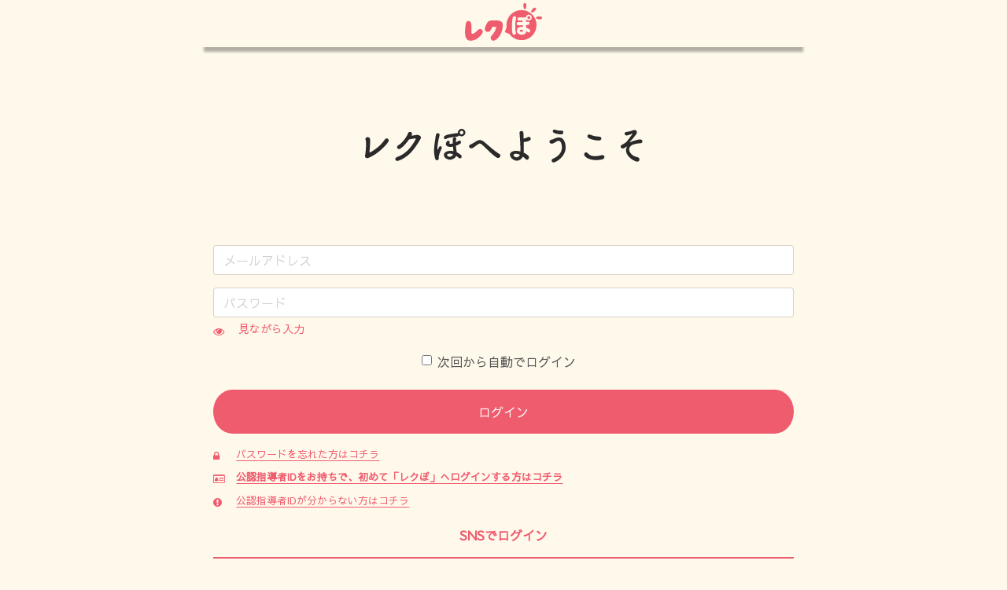

--- FILE ---
content_type: text/html; charset=UTF-8
request_url: https://www.recreation.jp/login/1/737/3/0
body_size: 2810
content:
<!DOCTYPE html><html lang="ja">
<head>
	<meta charset="utf-8">	<meta name="viewport" content="width=device-width, initial-scale=1.0, minimum-scale=1.0, maximum-scale=2.0, shrink-to-fit=no">
	<title>ログイン | レクぽ</title>
	<link href="/img/icon/recpo/favicon/favicon.ico" type="image/x-icon" rel="icon"><link href="/img/icon/recpo/favicon/favicon.ico" type="image/x-icon" rel="shortcut icon">
	<link href="/img/icon/recpo/favicon/favicon-16x16.png" type="image/png" size="16x16" rel="icon"><link href="/img/icon/recpo/favicon/favicon-16x16.png" type="image/png" size="16x16" rel="shortcut icon">
	<link href="/img/icon/recpo/favicon/favicon-32x32.png" type="image/png" size="32x32" rel="icon"><link href="/img/icon/recpo/favicon/favicon-32x32.png" type="image/png" size="32x32" rel="shortcut icon">
	<link href="/img/icon/recpo/favicon/favicon-48x48.png" type="image/png" size="48x48" rel="icon"><link href="/img/icon/recpo/favicon/favicon-48x48.png" type="image/png" size="48x48" rel="shortcut icon">
	<link href="/img/icon/recpo/favicon/favicon-96x96.png" type="image/png" size="96x96" rel="icon"><link href="/img/icon/recpo/favicon/favicon-96x96.png" type="image/png" size="96x96" rel="shortcut icon">
	<link href="/img/icon/recpo/favicon/favicon-160x160.png" type="image/png" size="160x160" rel="icon"><link href="/img/icon/recpo/favicon/favicon-160x160.png" type="image/png" size="160x160" rel="shortcut icon">
	<link href="/img/icon/recpo/favicon/favicon-196x196.png" type="image/png" size="196x196" rel="icon"><link href="/img/icon/recpo/favicon/favicon-196x196.png" type="image/png" size="196x196" rel="shortcut icon">

	<link href="/img/icon/recpo/apple/apple-touch-icon-57x57.png" rel="apple-touch-icon" size="57x57">
	<link href="/img/icon/recpo/apple/apple-touch-icon-60x60.png" rel="apple-touch-icon" size="60x60">
	<link href="/img/icon/recpo/apple/apple-touch-icon-72x72.png" rel="apple-touch-icon" size="72x72">
	<link href="/img/icon/recpo/apple/apple-touch-icon-76x76.png" rel="apple-touch-icon" size="76x76">
	<link href="/img/icon/recpo/apple/apple-touch-icon-114x114.png" rel="apple-touch-icon" size="114x114">
	<link href="/img/icon/recpo/apple/apple-touch-icon-120x120.png" rel="apple-touch-icon" size="120x120">
	<link href="/img/icon/recpo/apple/apple-touch-icon-144x144.png" rel="apple-touch-icon" size="144x144">
	<link href="/img/icon/recpo/apple/apple-touch-icon-152x152.png" rel="apple-touch-icon" size="152x152">
	<link href="/img/icon/recpo/apple/apple-touch-icon-180x180.png" rel="apple-touch-icon" size="180x180">

	<link href="/img/icon/recpo/android/android-chrome-192x192.png" type="image/png" size="192x192" rel="icon"><link href="/img/icon/recpo/android/android-chrome-192x192.png" type="image/png" size="192x192" rel="shortcut icon">
<link href="/img/icon/recpo/android/manifest.json" rel="manifest">

	<meta name="msapplication-TileImage" content="/img/icon/recpo/ms/mstile-144x144.png">
<meta name="msapplication-TileColor" content="#fff9eb">
				<link rel="stylesheet" href="https://fonts.googleapis.com/earlyaccess/sawarabigothic.css">
	<link rel="stylesheet" href="/css/bootstrap/bootstrap.min.css">	<link rel="stylesheet" href="/css/font-awesome/css/font-awesome.min.css">	<link rel="stylesheet" href="/css/recpo/recpo.min.css">	<link rel="stylesheet" href="/css/recpo/recpo3.css">		<script src="/js/libs/jquery/jquery-3.2.1.min.js"></script>	<script src="/js/libs/popper/popper.min.js"></script>	<script src="/js/libs/bootstrap/bootstrap.min.js"></script>	<script src="/js/recpo/recpo.min.js"></script>			
			<!-- Google Tag Manager -->
		<script>(function(w,d,s,l,i){w[l]=w[l]||[];w[l].push({'gtm.start':new Date().getTime(),event:'gtm.js'});var f=d.getElementsByTagName(s)[0],j=d.createElement(s),dl=l!='dataLayer'?'&l='+l:'';j.async=true;j.src='https://www.googletagmanager.com/gtm.js?id='+i+dl;f.parentNode.insertBefore(j,f);})(window,document,'script','dataLayer','GTM-5G8LD2Z5');</script>
		<!-- End Google Tag Manager -->
	
	
<!-- Global Site Tag (gtag.js) - Google Analytics -->
<script src="https://www.googletagmanager.com/gtag/js?id=UA-51365036-2"></script><script>window.dataLayer = window.dataLayer || [];
function gtag(){dataLayer.push(arguments);}
gtag('js', new Date());
gtag('config', 'UA-51365036-2');
</script>
</head>
<body class="pt-0">
	
			<!-- Google Tag Manager (noscript) -->
		<noscript><iframe src="https://www.googletagmanager.com/ns.html?id=GTM-5G8LD2Z5" height="0" width="0" style="display:none;visibility:hidden"></iframe></noscript>
		<!-- End Google Tag Manager (noscript) -->
	
		<header id="header" class="mb-3">
	<nav class="navbar opacity-nav pt-0">
				<h1 class="w-100 text-center mb-0">
			<a href="/" class="navbar-brand mx-auto"><img src="/img/common/logo-recpo.svg" alt="レクぽ"></a>		</h1>
		<div class="navbar-toggler-right d-flex content-justify-end">
					</div>
	</nav>
	</header>
		<div class="container-fluid">
	<div class="row">
		<div class="col-12 text-center">
			<img src="/img/login/welcome-recpo.png" alt="レクぽへようこそ" class="img-fluid">		</div>
	</div>
</div>
<div class="container-fluid pt-3">
	<div class="row">
		<div class="col-12">
			<form method="post" accept-charset="utf-8" class="allow-enter" action="/login/1/737/3/0"><div style="display:none;"><input type="hidden" name="_method" value="POST"><input type="hidden" name="_csrfToken" autocomplete="off" value="c268d690ce35ec3f079b7ccdb79d9e38a66b4c6db5245ce0a07e70d162c43abb74020479150653f99e8af7d8365bfabdea76e3d469c74597fcfb3bc45733c40b"></div>				<input type="hidden" name="id" value="737">
				<input type="hidden" name="type" value="1">
				<input type="hidden" name="level" value="0">
				<input type="hidden" name="category" value="3">
				<input type="hidden" name="sub_category" value="0">
				<div class="form-group">
					<input type="text" name="email" class="form-control" placeholder="メールアドレス" autocapitalize="off" id="email">				</div>
				<div class="form-group">
					<input type="password" name="password" id="password-1" class="form-control behave-as-password" placeholder="パスワード" autocapitalize="off" value="">					<input type="text" name="password" id="password-2" class="form-control behave-as-password d-none" placeholder="パスワード" autocapitalize="off" value="">					<span class="d-block mt-1 font-small">
						<i class="fa fa-eye fa-stack fa-pull-left text-base-accent"></i>
						<a href="javascript:void(0);" class="look-password"><span>見ながら入力</span><span class="d-none">パスワードを隠す</span></a>					</span>
				</div>
				<div class="form-group text-center">
					<div class="form-check form-check-inline">
						<label class="form-check-label"><input type="hidden" name="auto_login" value="0"><input type="checkbox" name="auto_login" value="1" class="form-check-input">次回から自動でログイン</label>					</div>
				</div>
				<div class="form-group">
					<button type="submit" class="btn btn-recpo-inverse btn-ellipse border-0 btn-block py-3">ログイン</button>				</div>
			<div style="display:none;"><input type="hidden" name="_Token[fields]" autocomplete="off" value="e9b4a4d12127b3bc991932742988dc4634a50664%3A"><input type="hidden" name="_Token[unlocked]" autocomplete="off" value=""></div></form>		</div>
	</div>
</div>
<div class="container-fluid">
	<div class="row">
		<div class="col-12 d-flex align-items-start small">
			<i class="fa fa-lock fa-stack fa-pull-left text-base-accent"></i>
			<a href="/reissue" class="text-underline">パスワードを忘れた方はコチラ</a>		</div>
	</div>
	<div class="row mt-1">
		<div class="col-12 d-flex align-items-start small">
			<i class="fa fa-id-card-o fa-stack fa-pull-left text-base-accent"></i>
			<a href="/official-leader/identification" class="text-underline font-weight-bold">公認指導者IDをお持ちで、初めて「レクぽ」へログインする方はコチラ</a>		</div>
	</div>
	<div class="row mt-1">
		<div class="col-12 d-flex align-items-start small">
			<i class="fa fa-exclamation-circle fa-stack fa-pull-left text-base-accent"></i>
			<a href="/official-leader/forgot" class="text-underline">公認指導者IDが分からない方はコチラ</a>		</div>
	</div>
</div>
<div class="container-fluid">
	<div class="row">
		<div class="col-12 text-center">
			<div class="font-weight-bold border-top-0 border-left-0 border-right-0 text-base-accent border-base-accent mb-3 py-3">
				SNSでログイン
			</div>
		</div>
		<div class="col-12 text-center">
			<div class="form-group">
				<a href="https://www.facebook.com/v22.0/dialog/oauth?client_id=1571441350397474&state=d5d1076fa101c40b2d269de4be06dfa3&response_type=code&sdk=php-sdk-5.6.3&redirect_uri=https%3A%2F%2Fwww.recreation.jp%2Flogin%2Ffacebook&scope=email" name="btnFacebook" class="btn btn-recpo-inverse btn-ellipse border-0 btn-block py-3">Facebookでログイン</a>			</div>
			<div class="form-group">
				<a href="https://api.twitter.com/oauth/authenticate?oauth_token=ESKWYgAAAAAA2nhQAAABm3VXzy8" name="btnTwitter" class="btn btn-recpo-inverse btn-ellipse border-0 btn-block py-3">X(旧Twitter)でログイン</a>			</div>
		</div>
	</div>
</div>
	<footer id="footer" class="bg-base-accent p-2 pt-4 pb-4 mt-4">
	<nav class="nav flex-column font-small">
		<a href="/about" class="nav-link text-white"><i class="fa fa-arrow-circle-right mr-1"></i>本サイトについて</a>		<a href="/guide" class="nav-link text-white"><i class="fa fa-arrow-circle-right mr-1"></i>利用規約</a>		<a href="/privacy" class="nav-link text-white"><i class="fa fa-arrow-circle-right mr-1"></i>個人情報保護について</a>		<a href="/law" class="nav-link text-white"><i class="fa fa-arrow-circle-right mr-1"></i>特定商取引法に関する表示について</a>		<a href="/faq" class="nav-link text-white"><i class="fa fa-arrow-circle-right mr-1"></i>よくあるご質問</a>		<a href="/inquiry/faq" class="nav-link text-white"><i class="fa fa-arrow-circle-right mr-1"></i>お問い合わせ</a>		<a href="/sitemap" class="nav-link text-white"><i class="fa fa-arrow-circle-right mr-1"></i>サイトマップ</a>	</nav>
	<div class="container-fluid">
	<div class="row">
		<div class="col-6 mt-3 px-1 text-center">
			<a href="https://recreation.or.jp" target="_blank">
				<img src="/footer/img/banner-nraj.png" alt="公益財団法人 日本レクリエーション協会" class="img-fluid">
			</a>
		</div>
		<div class="col-6 mt-3 px-1 text-center">
			<a href="https://shop.recreation.jp" target="_blank">
				<img src="/footer/img/banner-rec-catalog-f.jpg" alt="レクリエーションカタログ レクリエーションを通して「あそびの用具」や「あそびの書籍」を紹介するWEBカタログショッピングのサイト" class="img-fluid">
			</a>
		</div>
		<div class="col-6 mt-3 px-1 text-center">
			<a href="https://kenko.sportscom.jp" target="_blank">
				<img src="/footer/img/banner-kenspo2.jpg" alt="健康スポーツ応援サイト ケンスポコム" class="img-fluid">
			</a>
		</div>
		<div class="col-6 mt-3 px-1 text-center">
			<a href="https://みんレク.com/lp02/" target="_blank" class="ga-trigger-link-minrec">
				<img src="/footer/img/banner-minrec.jpg" alt="みんレク みんなのレクリエーション" class="img-fluid">
			</a>
		</div>
	</div>
</div>
	<div class="copy text-white text-center font-small pt-3">
		<span class="d-block">
			Copyright <i class="fa fa-copyright"></i> NRAJ <span class="media-switch">-</span><br> 公益財団法人 日本レクリエーション協会.
		</span>
	</div>
</footer>
	</body>
</html>


--- FILE ---
content_type: text/css
request_url: https://www.recreation.jp/css/recpo/recpo.min.css
body_size: 7338
content:
@charset "UTF-8";input,button,select,optgroup,textarea{font-family:"Sawarabi Gothic",游ゴシック Medium,Yu Gothic Medium,游ゴシック体,YuGothic,メイリオ,Meiryo,ＭＳ Ｐゴシック,MS PGothic,Helvetica Neue,Helvetica,Arial,sans-serif}_:-ms-input-placeholder,:root input,_:-ms-lang(x),input{font-family:游ゴシック Medium,Yu Gothic Medium,游ゴシック体,YuGothic,メイリオ,Meiryo,ＭＳ Ｐゴシック,MS PGothic,Helvetica Neue,Helvetica,Arial,sans-serif}_:-ms-input-placeholder,:root button,_:-ms-lang(x),button{font-family:游ゴシック Medium,Yu Gothic Medium,游ゴシック体,YuGothic,メイリオ,Meiryo,ＭＳ Ｐゴシック,MS PGothic,Helvetica Neue,Helvetica,Arial,sans-serif}_:-ms-input-placeholder,:root select,_:-ms-lang(x),select{font-family:游ゴシック Medium,Yu Gothic Medium,游ゴシック体,YuGothic,メイリオ,Meiryo,ＭＳ Ｐゴシック,MS PGothic,Helvetica Neue,Helvetica,Arial,sans-serif}_:-ms-input-placeholder,:root optgroup,_:-ms-lang(x),optgroup{font-family:游ゴシック Medium,Yu Gothic Medium,游ゴシック体,YuGothic,メイリオ,Meiryo,ＭＳ Ｐゴシック,MS PGothic,Helvetica Neue,Helvetica,Arial,sans-serif}_:-ms-input-placeholder,:root textarea,_:-ms-lang(x),textarea{font-family:游ゴシック Medium,Yu Gothic Medium,游ゴシック体,YuGothic,メイリオ,Meiryo,ＭＳ Ｐゴシック,MS PGothic,Helvetica Neue,Helvetica,Arial,sans-serif}input::-webkit-input-placeholder,textarea::-webkit-input-placeholder,.form-control::-webkit-input-placeholder{color:#d2d2d2;opacity:1}input:-ms-input-placeholder,textarea:-ms-input-placeholder,.form-control:-ms-input-placeholder{color:#d2d2d2;opacity:1}input::-ms-input-placeholder,textarea::-ms-input-placeholder,.form-control::-ms-input-placeholder{color:#d2d2d2;opacity:1}input::placeholder,textarea::placeholder,.form-control::placeholder{color:#d2d2d2;opacity:1}.h1,.h2,.h3,.h4,.h5,.h6,h1,h2,h3,h4,h5,h6{line-height:1.5}.form-control:focus{border-color:rgba(0,0,0,0.15)}_:-ms-input-placeholder,:root .form-control,_:-ms-lang(x),.form-control{padding-bottom:0;padding-top:.25rem}.font-weight-bold{font-weight:900!important}.btn{line-height:1.5}.btn:hover,.btn:focus,.btn.focus{outline:0;box-shadow:none}.btn:hover{cursor:pointer}.btn-primary.disabled,.btn-primary:disabled,.btn-primary:active,.btn-primary.active,.show > .btn-primary.dropdown-toggle{background-color:#007bff;border-color:#007bff}.btn-primary:focus,.btn-primary.focus{box-shadow:none}.btn-secondary:hover,.btn-secondary:focus,.btn-secondary.focus,.btn-secondary.disabled,.btn-secondary:disabled,.btn-secondary:active,.btn-secondary.active,.show > .btn-secondary.dropdown-toggle{background-color:#878f96;border-color:#878f96}.btn-secondary:focus,.btn-secondary.focus{box-shadow:none}.btn-success:hover,.btn-success:focus,.btn-success.focus,.btn-success.disabled,.btn-success:disabled,.btn-success:active,.btn-success.active,.show > .btn-success.dropdown-toggle{background-color:#28a745;border-color:#28a745}.btn-success:focus,.btn-success.focus{box-shadow:none}.btn-info:hover,.btn-info:focus,.btn-info.focus,.btn-info.disabled,.btn-info:disabled,.btn-info:active,.btn-info.active,.show > .btn-info.dropdown-toggle{background-color:#17a2b8;border-color:#17a2b8}.btn-info:focus,.btn-info.focus{box-shadow:none}.btn-warning:hover,.btn-warning:focus,.btn-warning.focus,.btn-warning.disabled,.btn-warning:disabled,.btn-warning:active,.btn-warning.active,.show > .btn-warning.dropdown-toggle{background-color:#ffc106;border-color:#ffc106}.btn-warning:focus,.btn-warning.focus{box-shadow:none}.btn-danger:hover,.btn-danger:focus,.btn-danger.focus,.btn-danger.disabled,.btn-danger:disabled,.btn-danger:active,.btn-danger.active,.show > .btn-danger.dropdown-toggle{background-color:#dd3545;border-color:#dd3545}.btn-danger:focus,.btn-danger.focus{box-shadow:none}.btn-light:hover,.btn-light:focus,.btn-light.focus,.btn-light.disabled,.btn-light:disabled,.btn-light:active,.btn-light.active,.show > .btn-light.dropdown-toggle{background-color:#f7f9fa;border-color:#f7f9fa}.btn-light:focus,.btn-light.focus{box-shadow:none}.btn-dark:hover,.btn-dark:focus,.btn-dark.focus,.btn-dark.disabled,.btn-dark:disabled,.btn-dark:active,.btn-dark.active,.show > .btn-dark.dropdown-toggle{background-color:#343a40;border-color:#343a40}.btn-dark:focus,.btn-dark.focus{box-shadow:none}.btn-outline-primary:hover,.btn-outline-primary:focus,.btn-outline-primary.focus,.btn-outline-primary.disabled,.btn-outline-primary:disabled,.btn-outline-primary:active,.btn-outline-primary.active,.show > .btn-outline-primary.dropdown-toggle{color:#007bff;background-color:transparent}.btn-outline-primary:focus,.btn-outline-primary.focus{box-shadow:none}.btn-outline-secondary:hover,.btn-outline-secondary:focus,.btn-outline-secondary.focus,.btn-outline-secondary.disabled,.btn-outline-secondary:disabled,.btn-outline-secondary:active,.btn-outline-secondary.active,.show > .btn-outline-secondary.dropdown-toggle{color:#878f96;background-color:transparent}.btn-outline-secondary:focus,.btn-outline-secondary.focus{box-shadow:none}.btn-outline-success:hover,.btn-outline-success:focus,.btn-outline-success.focus,.btn-outline-success.disabled,.btn-outline-success:disabled,.btn-outline-success:active,.btn-outline-success.active,.show > .btn-outline-success.dropdown-toggle{color:#28a745;background-color:transparent}.btn-outline-success:focus,.btn-outline-success.focus{box-shadow:none}.btn-outline-info:hover,.btn-outline-info:focus,.btn-outline-info.focus,.btn-outline-info.disabled,.btn-outline-info:disabled,.btn-outline-info:active,.btn-outline-info.active,.show > .btn-outline-info.dropdown-toggle{color:#17a2b8;background-color:transparent}.btn-outline-info:focus,.btn-outline-info.focus{box-shadow:none}.btn-outline-warning:hover,.btn-outline-warning:focus,.btn-outline-warning.focus,.btn-outline-warning.disabled,.btn-outline-warning:disabled,.btn-outline-warning:active,.btn-outline-warning.active,.show > .btn-outline-warning.dropdown-toggle{color:#ffc106;background-color:transparent}.btn-outline-warning:focus,.btn-outline-warning.focus{box-shadow:none}.btn-outline-danger:hover,.btn-outline-danger:focus,.btn-outline-danger.focus,.btn-outline-danger.disabled,.btn-outline-danger:disabled,.btn-outline-danger:active,.btn-outline-danger.active,.show > .btn-outline-danger.dropdown-toggle{color:#dd3545;background-color:transparent}.btn-outline-danger:focus,.btn-outline-danger.focus{box-shadow:none}.btn-outline-light:hover,.btn-outline-light:focus,.btn-outline-light.focus,.btn-outline-light.disabled,.btn-outline-light:disabled,.btn-outline-light:active,.btn-outline-light.active,.show > .btn-outline-light.dropdown-toggle{color:#212529;background-color:transparent}.btn-outline-light:focus,.btn-outline-light.focus{box-shadow:none}.btn-outline-dark:hover,.btn-outline-dark:focus,.btn-outline-dark.focus,.btn-outline-dark.disabled,.btn-outline-dark:disabled,.btn-outline-dark:active,.btn-outline-dark.active,.show > .btn-outline-dark.dropdown-toggle{color:#fff;background-color:transparent}.btn-outline-dark:focus,.btn-outline-dark.focus{box-shadow:none}.btn-link:hover,.btn-link:focus,.btn-link.focus,.btn-link:disabled,.btn-link.disabled{color:#0056b3}.lead{font-size:1rem}.alert{padding-left:1rem;padding-right:1rem;word-break:break-all}.text-wrap-normal{white-space:normal!important}.navbar-toggler-left{position:absolute;left:1rem;top:.5rem;z-index:1}.navbar-toggler-right{position:absolute;right:.3rem;top:.3rem}.modal .modal-content-recpo{border:4px solid #ef5c6e}.tooltip{box-sizing:border-box;word-break:break-all;z-index:1029}.tooltip.show{opacity:.95}.tooltip.bs-tooltip-top .arrow::before,.tooltip.bs-tooltip-auto[x-placement^="top"] .arrow::before{border-top-color:#d23c44}.tooltip.bs-tooltip-right .arrow::before,.tooltip.bs-tooltip-auto[x-placement^="right"] .arrow::before{border-right-color:#d23c44}.tooltip.bs-tooltip-bottom .arrow::before,.tooltip.bs-tooltip-auto[x-placement^="bottom"] .arrow::before{border-bottom-color:#d23c44}.tooltip.bs-tooltip-left .arrow::before,.tooltip.bs-tooltip-auto[x-placement^="left"] .arrow::before{border-left-color:#d23c44}.tooltip-inner{background-color:#d23c44;word-break:break-all}.text-underline{text-decoration:underline!important;text-decoration-skip-ink:none;text-underline-position:under}.text-hover-underline:hover{text-decoration:underline!important}.text-no-underline{text-decoration:none!important}.text-underline.dotted{text-decoration:underline dotted!important}.text-underline.dashed{text-decoration:underline dashed!important}.text-white-soft{color:#fff}.d-table-row{display:table-row!important}.w-5{width:5%!important}.w-10{width:10%!important}.w-15{width:15%!important}.w-20{width:20%!important}.w-30{width:30%!important}.w-33{width:33.3333%!important}.w-35{width:35%!important}.w-40{width:40%!important}.w-45{width:45%!important}.w-55{width:55%!important}.w-60{width:60%!important}.w-65{width:65%!important}.w-70{width:70%!important}.w-80{width:80%!important}.w-85{width:85%!important}.w-90{width:90%!important}.w-95{width:95%!important}@media (min-width: 576px){.w-sm-5{width:5%!important}.w-sm-10{width:10%!important}.w-sm-15{width:15%!important}.w-sm-20{width:20%!important}.w-sm-25{width:25%!important}.w-sm-30{width:30%!important}.w-sm-33{width:33.3333%!important}.w-sm-35{width:35%!important}.w-sm-40{width:40%!important}.w-sm-45{width:45%!important}.w-sm-50{width:50%!important}.w-sm-55{width:55%!important}.w-sm-60{width:60%!important}.w-sm-65{width:65%!important}.w-sm-70{width:70%!important}.w-sm-75{width:75%!important}.w-sm-80{width:80%!important}.w-sm-85{width:85%!important}.w-sm-90{width:90%!important}.w-sm-95{width:95%!important}}@media (min-width: 768px){.w-md-5{width:5%!important}.w-md-10{width:10%!important}.w-md-15{width:15%!important}.w-md-20{width:20%!important}.w-md-25{width:25%!important}.w-md-30{width:30%!important}.w-md-33{width:33.3333%!important}.w-md-35{width:35%!important}.w-md-40{width:40%!important}.w-md-45{width:45%!important}.w-md-50{width:50%!important}.w-md-55{width:55%!important}.w-md-60{width:60%!important}.w-md-65{width:65%!important}.w-md-70{width:70%!important}.w-md-75{width:75%!important}.w-md-80{width:80%!important}.w-md-85{width:85%!important}.w-md-90{width:90%!important}.w-md-95{width:95%!important}}@media (min-width: 992px){.w-lg-5{width:5%!important}.w-lg-10{width:10%!important}.w-lg-15{width:15%!important}.w-lg-20{width:20%!important}.w-lg-25{width:25%!important}.w-lg-30{width:30%!important}.w-lg-33{width:33.3333%!important}.w-lg-35{width:35%!important}.w-lg-40{width:40%!important}.w-lg-45{width:45%!important}.w-lg-50{width:50%!important}.w-lg-55{width:55%!important}.w-lg-60{width:60%!important}.w-lg-65{width:65%!important}.w-lg-70{width:70%!important}.w-lg-75{width:75%!important}.w-lg-80{width:80%!important}.w-lg-85{width:85%!important}.w-lg-90{width:90%!important}.w-lg-95{width:95%!important}}@media (min-width: 1200px){.w-xl-5{width:5%!important}.w-xl-10{width:10%!important}.w-xl-15{width:15%!important}.w-xl-20{width:20%!important}.w-xl-25{width:25%!important}.w-xl-30{width:30%!important}.w-xl-33{width:33.3333%!important}.w-xl-35{width:35%!important}.w-xl-40{width:40%!important}.w-xl-45{width:45%!important}.w-xl-50{width:50%!important}.w-xl-55{width:55%!important}.w-xl-60{width:60%!important}.w-xl-65{width:65%!important}.w-xl-70{width:70%!important}.w-xl-75{width:75%!important}.w-xl-80{width:80%!important}.w-xl-85{width:85%!important}.w-xl-90{width:90%!important}.w-xl-95{width:95%!important}}.w-auto{width:auto!important}@media (min-width: 576px){.w-sm-auto{width:auto!important}}@media (min-width: 768px){.w-md-auto{width:auto!important}}@media (min-width: 992px){.w-lg-auto{width:auto!important}}@media (min-width: 1200px){.w-xl-auto{width:auto!important}}.border-1{border-width:1px!important}.border-2{border-width:2px!important}.border-style-solid{border-style:solid!important}.border-color-list-group-item{border-color:rgba(0,0,0,0.125)}.border-exclude-top-0{border-bottom:0!important;border-left:0!important;border-right:0!important}.border-exclude-bottom-0{border-top:0!important;border-left:0!important;border-right:0!important}.border-exclude-left-0{border-top:0!important;border-bottom:0!important;border-right:0!important}.border-exclude-right-0{border-top:0!important;border-bottom:0!important;border-left:0!important}.border-exclude-tb-0{border-bottom:0!important;border-top:0!important}.border-exclude-lr-0{border-left:0!important;border-right:0!important}.rounded-top-0{border-top-left-radius:0!important;border-top-right-radius:0!important}.rounded-bottom-0{border-bottom-left-radius:0!important;border-bottom-right-radius:0!important}.rounded-left-0{border-top-left-radius:0!important;border-bottom-left-radius:0!important}.rounded-right-0{border-top-right-radius:0!important;border-bottom-right-radius:0!important}.custom-control-input:checked ~ .custom-control-indicator{background-color:#ef5c6e;color:#fff}.custom-control-input:focus ~ .custom-control-indicator{box-shadow:0 0 0 1px white,0 0 0 3px #ef5c6e}.custom-control-input:active ~ .custom-control-indicator{background-color:rgba(239,92,110,0.75);color:#fff}_:-ms-input-placeholder,:root .custom-control-indicator,_:-ms-lang(x),.custom-control-indicator{top:.05rem}.d-none-soft{display:none}.d-inline-soft{display:inline}.d-inline-block-soft{display:inline-block}.d-block-soft{display:block}.d-table-soft{display:table}.d-table-cell-soft{display:table-cell}@media (min-width: 576px){.d-sm-none-soft{display:none}.d-sm-inline-soft{display:inline}.d-sm-inline-block-soft{display:inline-block}.d-sm-block-soft{display:block}.d-sm-table-soft{display:table}.d-sm-table-cell-soft{display:table-cell}}@media (min-width: 768px){.d-md-none-soft{display:none}.d-md-inline-soft{display:inline}.d-md-inline-block-soft{display:inline-block}.d-md-block-soft{display:block}.d-md-table-soft{display:table}.d-md-table-cell-soft{display:table-cell}}@media (min-width: 992px){.d-lg-none-soft{display:none}.d-lg-inline-soft{display:inline}.d-lg-inline-block-soft{display:inline-block}.d-lg-block-soft{display:block}.d-lg-table-soft{display:table}.d-lg-table-cell-soft{display:table-cell}}@media (min-width: 1200px){.d-xl-none-soft{display:none}.d-xl-inline-soft{display:inline}.d-xl-inline-block-soft{display:inline-block}.d-xl-block-soft{display:block}.d-xl-table-soft{display:table}.d-xl-table-cell-soft{display:table-cell}}.visible-soft{visibility:visible}.invisible-soft{visibility:hidden}@media (min-width: 576px){.visible-sm-soft{visibility:visible}.invisible-sm-soft{visibility:hidden}}@media (min-width: 768px){.visible-md-soft{visibility:visible}.invisible-md-soft{visibility:hidden}}@media (min-width: 992px){.visible-lg-soft{visibility:visible}.invisible-lg-soft{visibility:hidden}}@media (min-width: 1200px){.visible-xl-soft{visibility:visible}.invisible-xl-soft{visibility:hidden}}.btn-ellipse{border-radius:24px / 50%}.btn-recpo,.btn-recpo:hover,.btn-recpo:focus,.btn-recpo.focus{border:2px solid #ef5c6e;background-color:#fff;color:#ef5c6e}.btn-recpo-inverse,.btn-recpo-inverse:hover,.btn-recpo-inverse:focus,.btn-recpo-inverse:focus{border:2px solid #fff;background-color:#ef5c6e;color:#fff}.btn-recpo-white,.btn-recpo-white:hover,.btn-recpo-white:focus,.btn-recpo-white.focus{border:none;background-color:#fff;color:#555}.btn-recpo-white_b,.btn-recpo-white_b:hover,.btn-recpo-white_b:focus,.btn-recpo-white_b.focus{border:2px solid #555;background-color:#fff;color:#555}.btn-recpo-black,.btn-recpo-black:hover,.btn-recpo-black:focus,.btn-recpo-black.focus{border:none;background-color:#555;color:#fff}html,body{background-color:#fff9eb;color:#555;font-family:"Sawarabi Gothic",游ゴシック Medium,Yu Gothic Medium,游ゴシック体,YuGothic,メイリオ,Meiryo,ＭＳ Ｐゴシック,MS PGothic,Helvetica Neue,Helvetica,Arial,sans-serif;font-size:16px;line-height:1.5;position:relative}_:-ms-input-placeholder,:root html,_:-ms-input-placeholder,:root body{font-family:游ゴシック Medium,Yu Gothic Medium,游ゴシック体,YuGothic,メイリオ,Meiryo,ＭＳ Ｐゴシック,MS PGothic,Helvetica Neue,Helvetica,Arial,sans-serif;font-weight:500;color:#333}_:-ms-lang(x),html,_:-ms-lang(x),body{font-family:游ゴシック Medium,Yu Gothic Medium,游ゴシック体,YuGothic,メイリオ,Meiryo,ＭＳ Ｐゴシック,MS PGothic,Helvetica Neue,Helvetica,Arial,sans-serif;font-weight:500;color:#333}body{padding-top:66px;min-height:100vh;padding-bottom:786px}a,a:hover,a:focus{color:#ef5c6e;text-decoration:none}#header{height:60px;box-shadow:0 9px 3px -3px rgba(0,0,0,0.3);width:768px;margin:auto}#header h1{line-height:1.5;font-size:16px}#header nav{opacity:.9;background-color:#fff9eb;height:60px;width:768px;margin:auto}#header nav .navbar-brand{height:56px;padding-top:0;padding-bottom:.5rem}#header nav .navbar-brand img{width:82%;height:82%}@media (min-width: 321px){#header nav .navbar-brand{padding-top:.25rem;padding-bottom:.25rem}#header nav .navbar-brand img{width:100%;height:100%}}#header nav .navbar-toggler-right{height:50px;white-space:nowrap}#header nav .navbar-toggler-right .navbar-toggler-right-button{border-left:1px solid #e4e3e3;color:#ef5c6e;display:block;padding-left:.2rem;padding-right:.2rem;text-decoration:none;white-space:normal}#header nav .navbar-toggler-right .navbar-toggler-right-button img{display:block;height:32px;margin:auto;padding-top:4px;width:44px}#header nav .navbar-toggler-right .navbar-toggler-right-button span{font-size:.625rem;display:block;text-align:center}#header nav .navbar-toggler-right + .navbar-toggler-right-button{margin-left:4pxpx}#header .opacity-nav{opacity:10!important}#header .navbar-collapse{width:768px;margin:auto;max-height:100vh;background-color:#fff9eb;overflow-y:auto}#header .navbar-collapse.collapse.show{min-height:100vh}#header .navbar-toggler-recpo{font-size:0;line-height:3;background:#fff;border:1px solid #ef5c6e;border-radius:22px;height:44px;width:44px}#header .navbar-toggler:focus,#header .navbar-toggler:hover{outline:none}#header .navbar-nav{padding-bottom:144px}#header .navbar-nav .nav-item{border-bottom:2px solid #ef5c6e;margin:0 auto;width:calc(100.0% - 1.0rem - 1.0rem)}#header .navbar-nav .nav-item.information-bar{width:100%}#header .navbar-nav .nav-item:last-of-type{border-bottom:none;padding-top:40px}#header .navbar-nav .nav-item .nav-link{font-size:1.125rem;height:auto}#header .collapsed .navbar-toggler-icon-1{display:block;content:"";position:absolute;top:30%;left:auto;width:18px;height:2px;background:#ef5c6e;transform:translateY(0) rotate(0);transition:all .4s}#header .collapsed .navbar-toggler-icon-2{display:block;content:"";position:absolute;top:50%;left:auto;width:18px;height:2px;background:#ef5c6e;opacity:1;transition:all .4s}#header .collapsed .navbar-toggler-icon-3{display:block;content:"";position:absolute;top:70%;left:auto;width:18px;height:2px;background:#ef5c6e;transform:translateY(0) rotate(0);transition:all .4s}#header .navbar-toggler-icon-1{display:block;content:"";position:absolute;top:30%;left:auto;width:18px;height:2px;background:#ef5c6e;transition:all .4s;transform:translateY(7px) rotate(-315deg)}#header .navbar-toggler-icon-2{opacity:0;transition:all .4s}#header .navbar-toggler-icon-3{display:block;content:"";position:absolute;top:60%;left:auto;width:18px;height:2px;background:#ef5c6e;transition:all .4s;transform:translateY(-5px) rotate(315deg)}#footer{position:absolute;bottom:0;width:100%}#footer .nav-link{border-bottom:1px solid #fff}#footer .nav-link:first-of-type{border-top:1px solid #fff}#footer .media-switch{display:none}@media (min-width: 321px){#footer .media-switch{display:inline}#footer .media-switch + br{display:none}}.notice-mark,.nav-item .notice-mark{background:#f94141;color:#fff;height:26px;left:48px;overflow:hidden;position:absolute;top:2px;width:26px;z-index:2}.notice-mark .notice-num{bottom:0;display:block;height:26px;left:0;line-height:26px;margin:auto;position:absolute;right:0;text-align:center;top:0;width:26px}.notice-mark .fa{bottom:0;display:block;font-size:10px;height:10px;left:calc(100.0% - 10px + 2.0px);line-height:10px;margin:auto 0;padding:1px 0 0;position:absolute;top:0;width:10px}.nav-item .notice-mark{display:inline-block;font-size:16px;font-weight:400;left:16px;position:relative;top:0;vertical-align:top;z-index:0}.text-base-accent,a.text-base-accent:hover,a.text-base-accent:focus,button.text-base-accent:hover,button.text-base-accent:focus,.btn.text-base-accent:hover,.btn.button.text-base-accent:focus,input.text-base-accent:hover,input.text-base-accent:focus{color:#ef5c6e}a:hover .text-base-accent,a:focus .text-base-accent,button:hover .text-base-accent,button:focus .text-base-accent,.btn:hover .text-base-accent,.btn:focus .text-base-accent{color:#ef5c6e}.text-base-black,a.text-base-black:hover,a.text-base-black:focus,button.text-base-black:hover,button.text-base-black:focus,.btn.text-base-black:hover,.btn.button.text-base-black:focus,input.text-base-black:hover,input.text-base-black:focus{color:#555}a:hover .text-base-black,a:focus .text-base-black,button:hover .text-base-black,button:focus .text-base-black,.btn:hover .text-base-black,.btn:focus .text-base-black{color:#555}.bg-base-accent{background-color:#ef5c6e}.bg-base-accent-force{background-color:#ef5c6e!important}a.bg-base-accent:hover,a.bg-base-accent:focus{background-color:#ef5c6e}.bg-base-black{background-color:#555}.bg-base-black-force{background-color:#555!important}a.bg-base-black:hover,a.bg-base-black:focus{background-color:#555}.bg-base-gray{background-color:#e4e3e3}.bg-base-gray-force{background-color:#e4e3e3!important}a.bg-base-gray:hover,a.bg-base-gray:focus{background-color:#e4e3e3}.bg-base-yellow{background-color:#fffbe3}.bg-base-yellow-force{background-color:#fffbe3!important}a.bg-base-yellow:hover,a.bg-base-yellow:focus{background-color:#fffbe3}.bg-category-blue{background-color:#90a7d0}.border-base-accent{border:2px solid #ef5c6e}.bordr-b-gray{border-bottom:1px solid #e4e3e3}.border-gray{border-color:#888!important}.title-border-black{border-left:10px solid #555;padding-left:1rem}.shadow-recpo{box-shadow:2px 4px 0 1px rgba(0,0,0,0.1)}.card-box-recpo{border-radius:1.1875rem;border:2px solid #ef5c6e}.card-box-recpo .card-img-recpo{padding:.625rem}.list-style-none{list-style:none}.btn-sns{max-height:32px;max-width:32px}.btn-sns img{max-height:32px;max-width:32px}@media (min-width: 321px){.btn-sns{max-height:42px;max-width:42px}.btn-sns img{max-height:42px;max-width:42px}}@media (min-width: 576px){.btn-sns{max-height:64px;max-width:64px}.btn-sns img{max-height:64px;max-width:64px}}input[type="checkbox"].cbox-toggle-checkbox{display:block;height:0;margin:0;padding:0;opacity:0;width:0}input[type="checkbox"].cbox-toggle-checkbox ~ .cbox-toggle-btn-wrapper{background-color:#fff;border:1px solid #ef5c6e;border-radius:1rem / 50%;box-sizing:border-box;cursor:pointer;display:-ms-flexbox;display:flex;-ms-flex-pack:center;justify-content:center;-ms-flex-align:center;align-items:center;height:1.8rem;line-height:1.8rem;margin:0;overflow:visible;padding:0;position:relative;transition:background-color 200ms 0 ease;white-space:nowrap;width:calc(1.8rem * 2)}input[type="checkbox"].cbox-toggle-checkbox ~ .cbox-toggle-btn-wrapper .cbox-toggle-btn{background-color:#fff;border:1px solid #ef5c6e;border-radius:50%;box-sizing:border-box;box-shadow:1px 1px 1px 0 rgba(239,92,110,0.5);content:" ";display:block;height:1.8rem;left:-1px;margin:0;opacity:1;padding:0;position:absolute;top:-1px;transition:left 200ms 0 ease;width:1.8rem}input[type="checkbox"].cbox-toggle-checkbox:checked ~ .cbox-toggle-btn-wrapper{background-color:#ef5c6e;transition:background-color 200ms 0 ease}input[type="checkbox"].cbox-toggle-checkbox:checked ~ .cbox-toggle-btn-wrapper .cbox-toggle-btn{left:calc(100.0% - 1.8rem + 2.0px);transition:left 200ms 0 ease}#home-articles{overflow:hidden;position:relative}#home-articles:after{clear:both;content:" ";display:table}#home-articles .home-articles-panel{float:left;height:0;opacity:0;width:100%;-webkit-transform:rotateY(180.0deg);-ms-transform:rotateY(180.0deg);-moz-transform:rotateY(180.0deg);-o-transform:rotateY(180.0deg);transform:rotateY(180.0deg);-webkit-transition-property:transform,height,opacity;-ms-transition-property:transform,height,opacity;-moz-transition-property:transform,height,opacity;-o-transition-property:transform,height,opacity;transition-property:transform,height,opacity;-webkit-transition-duration:0.75s,0.25s,.5s;-ms-transition-duration:0.75s,0.25s,.5s;-moz-transition-duration:0.75s,0.25s,.5s;-o-transition-duration:0.75s,0.25s,.5s;transition-duration:0.75s,0.25s,.5s;-webkit-transform-style:preserve-3d,flat;-ms-transform-style:preserve-3d,flat;-moz-transform-style:preserve-3d,flat;-o-transform-style:preserve-3d,flat;transform-style:preserve-3d,flat}#home-articles .home-articles-panel.active{height:auto;opacity:1;-webkit-transform:rotateY(0.0deg);-ms-transform:rotateY(0.0deg);-moz-transform:rotateY(0.0deg);-o-transform:rotateY(0.0deg);transform:rotateY(0.0deg);-webkit-transition-property:height,opacity,transform;-ms-transition-property:height,opacity,transform;-moz-transition-property:height,opacity,transform;-o-transition-property:height,opacity,transform;transition-property:height,opacity,transform;-webkit-transition-duration:0.25s,0.5s,.75s;-ms-transition-duration:0.25s,0.5s,.75s;-moz-transition-duration:0.25s,0.5s,.75s;-o-transition-duration:0.25s,0.5s,.75s;transition-duration:0.25s,0.5s,.75s;-webkit-transform-style:flat,preserve-3d;-ms-transform-style:flat,preserve-3d;-moz-transform-style:flat,preserve-3d;-o-transform-style:flat,preserve-3d;transform-style:flat,preserve-3d}.list-asobi-articles .card.asobi-article{border-radius:1.1875rem}.list-asobi-articles .card.asobi-article .card-header{overflow-y:hidden}.list-asobi-articles .card.asobi-article .card-body{padding:.625rem;border-radius:0 0 .875rem .875rem / 0 0 .875rem .875rem;font-size:10px;height:calc(30px + (0.625rem * 2))}@media (min-width: 545px){.list-asobi-articles .card.asobi-article .card-body{font-size:12px}}.list-asobi-articles .card.asobi-article .card-body .card-text{overflow:hidden;display:-webkit-box;-webkit-box-orient:vertical;-webkit-line-clamp:2}.list-asobi-articles .card.asobi-article .border{padding:.625rem;border-radius:.875rem .875rem 0 0 / .875rem .875rem 0 0;border:2px solid #ef5c6e!important}.asobi-news .border{border:2px solid #ef5c6e!important}.asobi-news .media{border-bottom:2px solid #ef5c6e}.asobi-news .media:last-of-type{border-bottom:none}.asobi-news .media .media-body{color:#ef5c6e}.asobi-news a:not(.text-base-accent){color:#555}.icon-news-new-arrival{border-radius:4px;display:inline-block;font-size:10px;font-weight:700;height:calc(1.0rem + 4.0px);line-height:calc(1.0rem + 4.0px);overflow:hidden;padding:0 .5rem;position:relative;text-align:center;top:-2px;vertical-align:middle;z-index:1}.icon-news-new-arrival:before{content:" ";display:block;height:200%;left:-100%;position:absolute;top:-30%;z-index:-1;width:16px;transform:rotate(30deg);background-image:linear-gradient(left,rgba(255,255,255,0) 0%,white 50%,rgba(255,255,255,0) 100%);background-image:-webkit-gradient(linear,left bottom,right bottom,color-stop(0%,rgba(255,255,255,0)),color-stop(50%,white),color-stop(100%,rgba(255,255,255,0)));background-image:-moz-linear-gradient(left,rgba(255,255,255,0) 0%,white white,rgba(255,255,255,0) 100%);animation:news-new-arrival-shiny 4s infinite linear 1s}@keyframes news-new-arrival-shiny{0.0%{left:-60%}6.0%{left:120%}100.0%{left:120%}}.asobi-article-main-image{position:relative;margin-bottom:19px;min-height:256px;overflow:visible}.asobi-article-main-image .asobi-article-main-title{background-color:rgba(255,255,255,0.8);border:1px solid #eee;border-radius:8px;bottom:-16px;box-shadow:2px 2px 1px 1px rgba(0,0,0,0.2);margin:0;max-width:92%;min-width:66.6%;padding:8px;position:absolute;right:4px;z-index:2}.asobi-article-main-image .asobi-article-main-title .asobi-title{overflow:hidden;display:-webkit-box;-webkit-box-orient:vertical;-webkit-line-clamp:3}@media (orientation: landscape){.asobi-article-main-image .asobi-article-main-title .asobi-title{-webkit-line-clamp:2}}.asobi-articles .border{padding:.625rem;border:2px solid #ef5c6e!important}.asobi-articles .card{border:none}.asobi-articles .card .card-body{border:1px solid #e7e7e7;border-top:0}.asobi-articles .card .card-body .list-group-item:first-child,.asobi-articles .card .card-body .list-group-item:last-child{border-radius:0}.asobi-articles em{font-size:75%;font-style:normal}.asobi-articles img.icon-play-num{width:32px}@media (min-width: 321px){.asobi-articles img.icon-play-num{width:40px}}@media (min-width: 768px){.asobi-articles img.icon-play-num{width:48px}}.asobi-articles .btn-area-expand{border-bottom-left-radius:0;border-bottom-right-radius:0}.asobi-articles .btn-area-expand > .fa{transform:rotate(180deg)}.asobi-articles .btn-area-expand.collapsed{border-bottom-left-radius:.25rem;border-bottom-right-radius:.25rem}.asobi-articles .btn-area-expand.collapsed > .fa{transform:rotate(0deg)}.asobi-articles-title{font-size:16px;color:#ef5c6e;font-weight:900;border-bottom:2px solid #ef5c6e;border-left:4px solid #ef5c6e;padding:0 0 .4rem .4rem;margin-top:1rem}ul.article-external-link > li:nth-of-type(1){border-top:none}.rec-article-main-image{margin-bottom:19px;min-height:256px}.rec-articles-title{font-size:16px;color:#ef5c6e;font-weight:900;border-bottom:2px solid #ef5c6e;border-left:4px solid #ef5c6e;padding:0 0 .4rem .4rem;margin-top:1rem}.rec-articles .border{padding:.625rem;border:2px solid #ef5c6e!important}.recpo-pagination ul{margin-bottom:0}.pagination .page-item{padding:0 2px}@media (min-width: 321px){.pagination .page-item{padding:0 4px}}.pagination .page-item:first-child .page-link,.pagination .page-item:last-child .page-link{border-radius:1rem}.page-link{background-color:#ef5c6e;border:none;border-radius:1rem;color:#fff;display:inline-block;font-size:14px;line-height:22.4px;min-height:22.4px;min-width:22.4px;padding:0;text-align:center;vertical-align:middle}@media (min-width: 321px){.page-link{font-size:16px;line-height:24px;min-height:24px;min-width:24px}}.page-link.page-no{padding-left:6px;padding-right:6px}@media (min-width: 321px){.page-link.page-no{padding-left:8px;padding-right:8px}}.page-link.fa-angle-right:before,.page-link.fa-angle-double-right:before{margin-left:2px}.page-link:hover,.page-link:focus{background-color:#ef5c6e;border-radius:1rem;color:#fff}.page-item.active .page-link{background-color:#fff;border:none;color:#ef5c6e}.category-label{border-color:#ef5c6e;border-left-style:solid;border-left-width:10px;border-radius:.25rem!important}.mypage-icon a .border{border:2px solid #ef5c6e!important}.mypage-icon a .rounded{border-radius:1rem!important}.myrec-article{border-radius:1.1875rem}.myrec-article-lead{border-left:1px solid #ef5c6e;font-size:12px}@media (min-width: 321px){.myrec-article-lead{border-left-width:2px;font-size:14px}}.myrec-article-title-link{display:-webkit-box;overflow:hidden;-webkit-box-orient:vertical;-webkit-line-clamp:2}@media (min-width: 768px){.myrec-article-title-link{-webkit-line-clamp:3}}.myrec-article-lead-link{display:-webkit-box;overflow:hidden;-webkit-box-orient:vertical;-webkit-line-clamp:5}@media (min-width: 321px){.myrec-article-lead-link{-webkit-line-clamp:4}}.myrec-message{display:inline-block;font-size:12px;overflow:visible;position:fixed;left:100%;transform:translate(0,0);top:25%;white-space:nowrap;z-index:1071;-webkit-transition:transform .175s linear 0;-ms-transition:transform .175s linear 0;-moz-transition:transform .175s linear 0;-o-transition:transform .175s linear 0;transition:transform .175s linear 0}.myrec-message.in-sight{transform:translate(-100.0%,0.0%);-webkit-transition:transform .175s linear 0;-ms-transition:transform .175s linear 0;-moz-transition:transform .175s linear 0;-o-transition:transform .175s linear 0;transition:transform .175s linear 0}.btn-recpo-myrec-wrapper .myrec-message{border:5px double #ef5c6e;border-radius:1rem;font-size:16px;font-weight:700;min-width:calc(100.0vw - 2.0rem);opacity:.95;padding:2rem 1rem;top:50%;transform:translate(0,-50.0%);white-space:wrap;word-break:break-all}.btn-recpo-myrec-wrapper .myrec-message.bg-base-accent{border:5px double #fff;color:#fff}.btn-recpo-myrec-wrapper .myrec-message.in-sight{align-items:center;display:flex;justify-content:center;transform:translate(calc(-100.0% - 1.0rem),-50.0%)}@media (min-width: 768px){.btn-recpo-myrec-wrapper{overflow:hidden;position:relative;width:100%}.btn-recpo-myrec-wrapper:has(.myrec-message.in-sight){overflow:visible}.btn-recpo-myrec-wrapper .myrec-message{font-size:22px;min-height:unset;max-width:unset;min-width:unset;position:absolute;top:50%;transform:translate(0,-50.0%);width:100%}.btn-recpo-myrec-wrapper .myrec-message.in-sight{transform:translate(-100.0%,-50.0%)}}.browse-article-lead-link{display:-webkit-box;overflow:hidden;-webkit-box-orient:vertical;-webkit-line-clamp:5}@media (min-width: 321px){.browse-article-lead-link{-webkit-line-clamp:4}}.icon-article-new-arrival{background-color:rgba(255,215,0,0.8);border-radius:5px;box-sizing:border-box;color:#dd143c;display:block;font-size:12px;font-weight:700;height:auto;line-height:24px;left:.75rem;overflow:hidden;padding:3px 6px;position:absolute;text-align:center;top:.75rem;z-index:1}.icon-article-new-arrival:before{content:" ";display:block;height:200%;left:-100%;position:absolute;top:-30%;z-index:-1;width:16px;transform:rotate(30deg);background-image:linear-gradient(left,rgba(255,255,255,0) 0%,white 50%,rgba(255,255,255,0) 100%);background-image:-webkit-gradient(linear,left bottom,right bottom,color-stop(0%,rgba(255,255,255,0)),color-stop(50%,white),color-stop(100%,rgba(255,255,255,0)));background-image:-moz-linear-gradient(left,rgba(255,255,255,0) 0%,white white,rgba(255,255,255,0) 100%);animation:article-new-arrival-shiny 5s infinite linear 1.5s}@keyframes article-new-arrival-shiny{0.0%{left:-60%}6.0%{left:120%}100.0%{left:120%}}.mypage-receive .tooltip-inner{font-size:12px;text-align:left;max-width:100%;min-width:1rem}.main-visual + .message-flash{margin-top:1rem}.image-inline.in-sentence{display:inline;height:calc(1.0em * 1.5);margin:-.5em .25em 0}@media (min-width: 768px){body{margin-left:auto;margin-right:auto;width:768px;padding-bottom:786px}}@media (max-width: 768px){#header{width:auto}#header nav{width:auto}#header .navbar-collapse{width:auto!important}}.gsc-control-cse,.control-cse{background-color:transparent!important;border:none!important}.gsc-control-cse *{box-sizing:content-box}.gsc-input{line-height:1}.text-genkiup-leader{color:#e67027}.text-genkiup-leader-force{color:#e67027!important}a.text-genkiup-leader:hover,a.text-genkiup-leader:focus{color:#e67027!important}.bg-genkiup-leader{background-color:#e67027}.bg-genkiup-leader-force{background-color:#e67027!important}a.bg-genkiup-leader:hover,a.bg-genkiup-leader:focus{background-color:#e67027}.text-rec-supporter{color:#143e78}.text-rec-supporter-force{color:#143e78!important}a.text-rec-supporter:hover,a.text-rec-supporter:focus{color:#143e78!important}.bg-rec-supporter{background-color:#143e78}.bg-rec-supporter-force{background-color:#143e78!important}a.bg-rec-supporter:hover,a.bg-rec-supporter:focus{background-color:#143e78}@media (max-width: 320px){.list-asobi-articles-title h2{font-size:16px}.asobi-articles{margin-top:-4.4rem}}.list-asobi-articles .card.asobi-article{border-radius:1.1875rem}.list-asobi-articles .card.asobi-article .card-body .card-text{overflow:hidden;display:-webkit-box;-webkit-box-orient:vertical;-webkit-line-clamp:2;height:2rem}#mypage-nav-menu{border-bottom:2px solid #ef5c6e}#mypage-nav-menu ul{overflow:hidden}#mypage-nav-menu ul .nav-item{position:relative}#mypage-nav-menu ul .nav-item .unregistered{background-color:rgba(239,92,110,0.75);color:#fff;border-radius:100%;font-size:12px;height:18px;line-height:18px;position:absolute;right:calc(0.25rem - 4.0px);top:-.1rem;width:18px}#mypage-nav-menu ul .nav-item.active .unregistered{background-color:rgba(255,255,255,0.75);border:1px solid #ef5c6e;color:#ef5c6e}#mypage-nav-menu ul .btn-recpo-inverse{border-color:#ef5c6e}#mypage-nav-menu ul [class*="btn-recpo"]{line-height:1.8}#mypage-nav-menu-sub{border-bottom:1px solid #ef5c6e}#mypage-nav-menu-sub a[class*="col-"]{border-right:1px solid #ef5c6e}#mypage-nav-menu-sub a[class*="col-"]:nth-of-type(1){border-left:1px solid #ef5c6e}#mypage-nav-menu-sub a[class*="col-"].current{background-color:rgba(239,92,110,0.25)}#mypage-nav-menu-sub a[class*="col-"] .unregistered{background-color:#ef5c6e;color:#fff;border-radius:100%;font-size:10px;height:15px;line-height:15px;position:absolute;right:0;top:0;transform:scale(0.85,0.85);width:15px}@media (min-width: 378px){#mypage-nav-menu-sub a[class*="col-"]{line-height:2.625}#mypage-nav-menu-sub a[class*="col-"] br{display:none}}.sns-kind-icon{display:inline-block;position:relative}.sns-kind-icon .related{background-color:rgba(255,255,255,0.75);font-size:16px;border:1px solid #ef5c6e;border-radius:100%;height:24px;line-height:24px;position:absolute;right:calc(16px * 0.5 * -1);top:calc(16px * 0.5 * -1);width:24px}html#official-leader-card,html#official-leader-card body{background-color:#fff;color:#555;height:100vh;margin:0;max-height:100vh;max-width:100vw;min-height:0;min-width:0;padding:0;width:100vw}@media (min-width: 768px){html#official-leader-card,html#official-leader-card body{margin:auto;margin-right:auto;width:768px;padding:0}}.font-xx-large{font-size:22px}.font-x-large{font-size:20px}.font-large{font-size:18px}.font-normal{font-size:16px}.font-small{font-size:14px}.font-x-small{font-size:12px}.font-xx-small{font-size:10px}@media (min-width: 576px){.font-sm-xx-large{font-size:22px!important}.font-sm-x-large{font-size:20px!important}.font-sm-large{font-size:18px!important}.font-sm-normal{font-size:16px!important}.font-sm-small{font-size:14px!important}.font-sm-x-small{font-size:12px!important}.font-sm-xx-small{font-size:10px!important}}@media (min-width: 768px){.font-md-xx-large{font-size:22px!important}.font-md-x-large{font-size:20px!important}.font-md-large{font-size:18px!important}.font-md-normal{font-size:16px!important}.font-md-small{font-size:14px!important}.font-md-x-small{font-size:12px!important}.font-md-xx-small{font-size:10px!important}}@media (min-width: 992px){.font-lg-xx-large{font-size:22px!important}.font-lg-x-large{font-size:20px!important}.font-lg-large{font-size:18px!important}.font-lg-normal{font-size:16px!important}.font-lg-small{font-size:14px!important}.font-lg-x-small{font-size:12px!important}.font-lg-xx-small{font-size:10px!important}}@media (min-width: 1200px){.font-xl-xx-large{font-size:22px!important}.font-xl-x-large{font-size:20px!important}.font-xl-large{font-size:18px!important}.font-xl-normal{font-size:16px!important}.font-xl-small{font-size:14px!important}.font-xl-x-small{font-size:12px!important}.font-xl-xx-small{font-size:10px!important}}.font-style-normal{font-style:normal}body.body-fixed{position:fixed;width:100%;min-height:100%}@media (min-width: 768px){body.body-fixed{left:0;max-width:768px;right:0}}.image-in-text{height:24px}.font-xx-large .image-in-text{height:33px}.font-x-large .image-in-text{height:30px}.font-large .image-in-text{height:27px}.font-normal .image-in-text{height:24px}.font-small .image-in-text{height:21px}.font-x-small .image-in-text{height:18px}.font-xx-small .image-in-text{height:15px}form .alert.invalid{margin-top:1rem}form .alert.invalid + .alert.invalid{margin-top:0}.word-break-all{word-break:break-all}.top-0{top:0!important}.require-label:after{content:"\002a";color:#711c24;display:inline-block;font-size:120%;font-style:normal;height:1em;line-height:1em;max-height:1em;margin-left:.25em;margin-top:.25em;overflow:hidden;padding:0;vertical-align:middle}_:-ms-lang(x)::-ms-backdrop,.require-label:after{margin-top:.5em}.multiline-ellipsis-2,.multiline-ellipsis-3,.multiline-ellipsis-4,.multiline-ellipsis-5,.multiline-ellipsis-6,.multiline-ellipsis-7,.multiline-ellipsis-8,.multiline-ellipsis-9,.multiline-ellipsis-10{overflow:hidden;text-overflow:ellipsis;display:-webkit-box;-webkit-box-orient:vertical;-webkit-line-clamp:2}.multiline-ellipsis-3{-webkit-line-clamp:3}.multiline-ellipsis-4{-webkit-line-clamp:4}.multiline-ellipsis-5{-webkit-line-clamp:5}.multiline-ellipsis-6{-webkit-line-clamp:6}.multiline-ellipsis-7{-webkit-line-clamp:7}.multiline-ellipsis-8{-webkit-line-clamp:8}.multiline-ellipsis-9{-webkit-line-clamp:9}.multiline-ellipsis-10{-webkit-line-clamp:10}.progressbar{counter-reset:step;margin:0;padding:0;position:relative;z-index:0}.progressbar li{color:#888;font-size:12px;float:left;list-style-type:none;position:relative;text-align:center;text-transform:uppercase;width:25%}.progressbar li:before{background-color:#eee;border-radius:50%;content:counter(step);counter-increment:step;display:block;height:30px;line-height:30px;margin:0 auto 10px;text-align:center;width:30px}.progressbar li:after{background-color:#eee;content:" ";height:2px;left:-50%;position:absolute;top:15px;width:100%;z-index:-1}.progressbar li:first-child:after{content:none}.progressbar li.active{color:#ef5c6e}.progressbar li.active + li:after{background-color:#ef5c6e}.progressbar li.active:before{background-color:#ef5c6e;color:#fff}ol.brakets{counter-reset:section;list-style:none}ol.brakets > li{padding-left:1.6em}ol.brakets > li:before{content:"(" counter(section) ")";counter-increment:section;margin-left:-1.6em}.rotate-0{transform:rotate(0deg)}.rotate-45{transform:rotate(45deg)}.rotate-90{transform:rotate(90deg)}.rotate-135{transform:rotate(135deg)}.rotate-180{transform:rotate(180deg)}.rotate-225{transform:rotate(225deg)}.rotate-270{transform:rotate(270deg)}.rotate-315{transform:rotate(315deg)}.rotate-r-45{transform:rotate(-45deg)}.rotate-r-90{transform:rotate(-90deg)}.rotate-r-135{transform:rotate(-135deg)}.rotate-r-180{transform:rotate(-180deg)}.rotate-r-225{transform:rotate(-225deg)}.rotate-r-270{transform:rotate(-270deg)}.rotate-r-315{transform:rotate(-315deg)}@media (min-width: 576px){.rotate-sm-0{transform:rotate(0deg)}.rotate-sm-45{transform:rotate(45deg)}.rotate-sm-90{transform:rotate(90deg)}.rotate-sm-135{transform:rotate(135deg)}.rotate-sm-180{transform:rotate(180deg)}.rotate-sm-225{transform:rotate(225deg)}.rotate-sm-270{transform:rotate(270deg)}.rotate-sm-315{transform:rotate(315deg)}.rotate-sm-r-45{transform:rotate(-45deg)}.rotate-sm-r-90{transform:rotate(-90deg)}.rotate-sm-r-135{transform:rotate(-135deg)}.rotate-sm-r-180{transform:rotate(-180deg)}.rotate-sm-r-225{transform:rotate(-225deg)}.rotate-sm-r-270{transform:rotate(-270deg)}.rotate-sm-r-315{transform:rotate(-315deg)}}@media (min-width: 768px){.rotate-md-0{transform:rotate(0deg)}.rotate-md-45{transform:rotate(45deg)}.rotate-md-90{transform:rotate(90deg)}.rotate-md-135{transform:rotate(135deg)}.rotate-md-180{transform:rotate(180deg)}.rotate-md-225{transform:rotate(225deg)}.rotate-md-270{transform:rotate(270deg)}.rotate-md-315{transform:rotate(315deg)}.rotate-md-r-45{transform:rotate(-45deg)}.rotate-md-r-90{transform:rotate(-90deg)}.rotate-md-r-135{transform:rotate(-135deg)}.rotate-md-r-180{transform:rotate(-180deg)}.rotate-md-r-225{transform:rotate(-225deg)}.rotate-md-r-270{transform:rotate(-270deg)}.rotate-md-r-315{transform:rotate(-315deg)}}@media (min-width: 992px){.rotate-lg-0{transform:rotate(0deg)}.rotate-lg-45{transform:rotate(45deg)}.rotate-lg-90{transform:rotate(90deg)}.rotate-lg-135{transform:rotate(135deg)}.rotate-lg-180{transform:rotate(180deg)}.rotate-lg-225{transform:rotate(225deg)}.rotate-lg-270{transform:rotate(270deg)}.rotate-lg-315{transform:rotate(315deg)}.rotate-lg-r-45{transform:rotate(-45deg)}.rotate-lg-r-90{transform:rotate(-90deg)}.rotate-lg-r-135{transform:rotate(-135deg)}.rotate-lg-r-180{transform:rotate(-180deg)}.rotate-lg-r-225{transform:rotate(-225deg)}.rotate-lg-r-270{transform:rotate(-270deg)}.rotate-lg-r-315{transform:rotate(-315deg)}}@media (min-width: 1200px){.rotate-xl-0{transform:rotate(0deg)}.rotate-xl-45{transform:rotate(45deg)}.rotate-xl-90{transform:rotate(90deg)}.rotate-xl-135{transform:rotate(135deg)}.rotate-xl-180{transform:rotate(180deg)}.rotate-xl-225{transform:rotate(225deg)}.rotate-xl-270{transform:rotate(270deg)}.rotate-xl-315{transform:rotate(315deg)}.rotate-xl-r-45{transform:rotate(-45deg)}.rotate-xl-r-90{transform:rotate(-90deg)}.rotate-xl-r-135{transform:rotate(-135deg)}.rotate-xl-r-180{transform:rotate(-180deg)}.rotate-xl-r-225{transform:rotate(-225deg)}.rotate-xl-r-270{transform:rotate(-270deg)}.rotate-xl-r-315{transform:rotate(-315deg)}}.fa.mt-in-flex{margin-top:.18em}.highlight{background-color:#ff0;color:#666}.box-highlight input[name="keyword"]{padding-left:2rem;padding-right:2rem;position:relative}.box-highlight .fa.fa-search{color:#bbb;margin-right:-1.75rem;z-index:1}.box-highlight .btn-highlight{position:absolute;right:1.5rem}#toolbar iframe[src*="debug_kit/toolbar"]{max-width:100vw}@media print{#toolbar{display:none}}

--- FILE ---
content_type: text/css
request_url: https://www.recreation.jp/css/recpo/recpo3.css
body_size: 468
content:
@charset "UTF-8";

.sub-menu {
	width: 20%;
	font-size: 10px;
}

.btn-category {
	font-size: 10px;
	height: calc(1.5em * 3 + 40px);
	white-space: normal;
	border-top: none;
	border-right: none;
	border-bottom: none;
	text-align: left;
	width: 100%;
}

@media screen and (min-width: 545px) {
	.sub-menu {
		font-size: 12px;
	}

	.btn-category {
		font-size: 12px;
		height: calc(1.5em * 2 + 40px);
	}
}

.marquee {
	width:100%;
	padding:0.5em 0;
	overflow:hidden;
	/*background-color:#f6f6f6;*/
	margin-bottom:10px;
	position:relative;
}

.marquee p:after {
	content:"";
	white-space:nowrap;
	padding-right:50px;
}

.marquee p {
	margin:0;
	padding-left:100%;
	display:inline-block;
	white-space:nowrap;
	-webkit-animation-name:marquee;
	-webkit-animation-timing-function:linear;
	-webkit-animation-duration:10s;
	-webkit-animation-iteration-count:infinite;
	-moz-animation-name:marquee;
	-moz-animation-timing-function:linear;
	-moz-animation-duration:10s;
	-moz-animation-iteration-count:infinite;
	-ms-animation-name:marquee;
	-ms-animation-timing-function:linear;
	-ms-animation-duration:10s;
	-ms-animation-iteration-count:infinite;
	-o-animation-name:marquee;
	-o-animation-timing-function:linear;
	-o-animation-duration:10s;
	-o-animation-iteration-count:infinite;
	animation-name:marquee;
	animation-timing-function:linear;
	animation-duration:10s;
	animation-iteration-count:infinite;
}
@-webkit-keyframes marquee {
	from { -webkit-transform: translate(0%);}
	99%,to { -webkit-transform: translate(-100%);}
}
@-moz-keyframes marquee {
	from { -moz-transform: translate(0%);}
	99%,to { -moz-transform: translate(-100%);}
}
@-ms-keyframes marquee {
	from { -ms-transform: translate(0%);}
	99%,to { -ms-transform: translate(-100%);}
}
@-o-keyframes marquee {
	from { -o-transform: translate(0%);}
	99%,to { -o-transform: translate(-100%);}
}
@keyframes marquee {
	from { transform: translate(0%);}
	99%,to { transform: translate(-100%);}
}

.text-myrec-memo {
	display: -webkit-box;
	-webkit-box-orient: vertical;
	-webkit-line-clamp: 2;
	overflow: hidden;
	color: #000000;
}

.myrec-article-title-link-color {
	color: #000000;
}

.myrec-article-title-link {
	color: #000000;
}


--- FILE ---
content_type: application/javascript
request_url: https://www.recreation.jp/js/recpo/recpo.min.js
body_size: 8094
content:
var RECPO={timer:{navbar:!1,article:!1,mypage:!1},fixedPos:0,ua:{ua:window.navigator.userAgent,isIE:function(){return null!==RECPO.ua.ua.match(/(?:MSIE|Trident)/i)},isFirefox:function(){return null!==RECPO.ua.ua.match(/Firefox/i)}},init:function(){var t,a=window.location.hash;a&&""!==$.trim(a)&&a.match(/^#.*/)&&0<$(a).length&&(t=0<$("#header").length?$("#header").height()+24:0,$(window).on("load",function(e){$("html, body").animate({scrollTop:$(a).offset().top-t})})),$(window).on("load resize",function(e){return RECPO.footer.init()})},header:{opacity:function(e){1<=$(window).scrollTop()?$("#header").find(">.navbar").removeClass("opacity-nav"):$("#header").find(">.navbar").addClass("opacity-nav")}},footer:{init:function(){400<$("#footer").innerHeight()&&$("body").css({paddingBottom:$("#footer").innerHeight()+64})}},page:{scroll:function(e){var t;return e.preventDefault(),(t=$(this).attr("href"))&&t.match(/^#.+$/)&&$(t).length&&(e=0<$("#header.fixed-top").length?$("#header.fixed-top").height()+24:0,$("html, body").animate({scrollTop:$(t).offset().top-e},500)),!1}},form:{enter:function(e){return!!e.target.tagName.match(/^textarea$/i)||13!==event.which}},body:{fixed:function(e){RECPO.fixedPos=$(window).scrollTop(),$("body").addClass("body-fixed").css({top:-1*RECPO.fixedPos})},release:function(e){$("body").removeClass("body-fixed").css({top:0}),window.scrollTo(0,RECPO.fixedPos)}},nav:{toggle:function(e){($(this).hasClass("mode-active")?RECPO.body.release:RECPO.body.fixed).apply(this,[e]),$(this).toggleClass("mode-active")},orientation:function(e){!1!==RECPO.timer.navbar&&clearTimeout(RECPO.timer.navbar),RECPO.timer.navbar=setTimeout(function(){0<$("#recpo-global-nav-menu.show").length&&$("#btn-recpo-global-nav-toggle").click()},100)}},logout:function(e){var n;e.preventDefault(),(n={logout:$(this).data("logoutUrl"),redirect:$(this).attr("href")}).logout&&$.ajax({async:!0,cache:!1,url:n.logout,type:"post",dataType:"json",data:{messageId:$(this).data("messageId")}}).done(function(e,t,a){e.result.logout&&n.redirect&&(window.location.href=n.redirect)})},expired:{view:function(){$("#modal-expired-message").modal("show")}},home:{articles:function(e){return e.preventDefault(),$(this).hasClass("active")||($(".btn-home-articles-change").toggleClass("bg-base-accent text-white bg-white text-base-accent active"),$("#home-asobi-list, #home-reading-list").removeClass("active"),$($(this).attr("href")).addClass("active")),!1}},article:{image:{preload:function(){var t=$("img.recpo-article-image").length,a=0;$.each($("img.recpo-article-image"),function(e){return $("<img>").attr({src:$(this).attr("src")}).on("load error",function(e){t<=++a&&0<$(".list-asobi-articles").length&&$.each($(".list-asobi-articles"),function(e){if(1<$(this).find(".asobi-article-image-wrapper").length)try{$(this).find(".asobi-article-image-wrapper").autoHeight({column:2,height:"height"})}catch(e){0}return!0})}),!0})}},orientation:function(e){!1!==RECPO.timer.article&&clearTimeout(RECPO.timer.article),RECPO.timer.article=setTimeout(function(){if(0<$(".list-asobi-articles").length&&1<$(".asobi-article-image-wrapper").length){$(".asobi-article-image-wrapper").css({height:""});try{$(".asobi-article-image-wrapper").autoHeight({column:2,height:"height"})}catch(e){0}}},100)},myrec:function(e){var s,o;return e.preventDefault(),o=$(".myrec-message").get(0),s=$(o).find(".myrec-message-inner").get(0),$(o).removeClass("alert-danger alert-warning bg-base-accent"),$(s).text(""),$(this).hasClass("no-login")?($(s).text("マイレクのご利用はログインが必要です。"),$(o).addClass("alert-danger").toggleClass("in-sight"),$(o).hasClass("in-sight")&&setTimeout(function(){$(o).removeClass("in-sight")},1500)):$.ajax({async:!0,cache:!1,url:$(this).attr("href"),type:"get",dataType:"json"}).done(function(e,t,a){var n,i,r;if(!0===e.result.status){if(n=e.result.process,r=i="",btnTypes={add:"btn-recpo-inverse",release:"bg-base-yellow border-base-accent"},"add"===n)i="release",r="マイレク（お気に入り）に追加しました。";else{if("release"!==n)return;i="add",r="マイレク（お気に入り）を解除しました。"}$.each($(".btn-recpo-myrec, .btn-sns-myrec"),function(e){return $(this).attr("href",$(this).data(i+"Url")),$(this).is(".btn-recpo-myrec")&&("add"==n?($(this).addClass(btnTypes.release),$(this).removeClass(btnTypes.add)):($(this).addClass(btnTypes.add),$(this).removeClass(btnTypes.release))),0<$(this).find(".btn-myrec-caption").length&&$(this).find(".btn-myrec-caption").text($(this).data(i+"Caption")),!0}),$(s).text(r),$(o).addClass("add"==n?"bg-base-accent":"alert-warning").toggleClass("in-sight"),$(o).hasClass("in-sight")&&setTimeout(function(){$(o).removeClass("in-sight")},1750)}else e.result.errors&&($(s).text(e.result.errors[0]),$(o).addClass("alert-danger").toggleClass("in-sight"),$(o).hasClass("in-sight")&&setTimeout(function(){$(o).removeClass("in-sight")},1750))}),!1},release:function(e){var n;return e.preventDefault(),n=$(this).parents(".myrec-article").get(0),$.ajax({async:!0,cache:!1,url:$(this).attr("href"),type:"get",dataType:"json"}).done(function(e,t,a){!0===e.result.status&&$(n).slideUp("normal",function(){$(this).remove(),$(".myrec-article").length||location.reload(!1)})}),!1},up:function(e){var i;return e.preventDefault(),i=$(this).parents(".myrec-article").get(0),$.ajax({async:!0,cache:!1,url:$(this).attr("href"),type:"get",dataType:"json"}).done(function(e,t,a){var n;!0!==e.result.status||(n=$(i).prev()).length&&(e=$(i).prev().offset().top-150,$("html,body").animate({scrollTop:e},600),n.before($(i))),$(".btn-myrec-up").removeClass("disabled"),$(".btn-myrec-up").first().addClass("disabled"),$(".btn-myrec-down").removeClass("disabled"),$(".btn-myrec-down").last().addClass("disabled")}),!1},down:function(e){var i;return e.preventDefault(),i=$(this).parents(".myrec-article").get(0),$.ajax({async:!0,cache:!1,url:$(this).attr("href"),type:"get",dataType:"json"}).done(function(e,t,a){var n;!0!==e.result.status||(n=$(i).next()).length&&(e=$(i).next().offset().top-150,$("html,body").animate({scrollTop:e},600),n.after($(i))),$(".btn-myrec-up").removeClass("disabled"),$(".btn-myrec-up").first().addClass("disabled"),$(".btn-myrec-down").removeClass("disabled"),$(".btn-myrec-down").last().addClass("disabled")}),!1},memo:function(e){var n,i,r,t;return $(".btn-myrec-memo-submit").off("click"),$("#memo").removeClass("alert-danger"),$("#memo-form").find(".validation-message").hide(0,function(){$(this).find(".invalid-message").text("")}),n=$(this).data("article_kind"),i=$(this).data("article_id"),r=$(this),t=$(this).data("memo").replace(/&amp;/g,"&").replace(/&lt;/g,"<").replace(/&gt;/g,">").replace(/&quot;/g,'"').replace(/&#x27;/g,"'").replace(/&#x60/g,"`"),$("#memo").val(t),0<$("#modal-myrec-memo").length&&($("#modal-myrec-memo").modal("show"),$(".btn-myrec-memo-submit").on("click",function(e){var t,a=$("#memo-form").attr("action")+"/"+n+"/"+i;e.preventDefault(),t={memo:$("#memo").val()},$("#memo").removeClass("alert-danger"),$.each($("#memo-form").find("input"),function(e){return t[$(this).attr("name")]=$(this).val(),!0}),$("#memo-form").find(".validation-message").hide(0,function(){$(this).find(".invalid-message").text("")}),$.ajax({async:!0,cache:!1,url:a,type:"post",dataType:"json",data:t,context:{obj:r}}).done(function(e,t,a){var n;return!0===e.result.status?($("#modal-myrec-memo").modal("hide"),$("#memo").val()?(n=$("#memo").val().replace(/&/g,"&amp;").replace(/</g,"&lt;").replace(/>/g,"&gt;").replace(/\"/g,"&quot;").replace(/\'/g,"&#x27;").replace(/`/g,"&#x60"),this.obj.data("memo",n),this.obj.removeClass("btn btn-recpo-inverse btn-ellipse btn-block border-0 py-2"),this.obj.addClass("font-sm-small text-myrec-memo"),this.obj.html('<i class="fa fa-pencil mr-1"></i>'+n.replace(/[\n\r]/g,"<br />"))):(this.obj.data("memo",$("#memo").val()),this.obj.removeClass("font-sm-small text-myrec-memo"),this.obj.addClass("btn btn-recpo-inverse btn-ellipse btn-block border-0 py-2"),this.obj.html('<i class="fa fa-pencil mr-1"></i>メモ')),!0):e.result.errors?($("#memo-form").find(".validation-message").first().find(".invalid-message").text(e.result.errors[0]).end().slideDown("fast"),0<$("#memo").length&&$("#memo").addClass("alert-danger"),!1):void 0})})),!1},direct:function(e){return $.ajax({async:!0,cache:!1,url:$(this).data("url"),type:"get",dataType:"json"}),!0}},browse:{delete:function(e){var n;return e.preventDefault(),n=$(this).parents(".list-group-item").get(0),$.ajax({async:!0,cache:!1,url:$(this).attr("href"),type:"get",dataType:"json"}).done(function(e,t,a){!0===e.result.status&&$(n).slideUp("normal",function(){$(this).remove(),$(".list-group-item").length||location.reload(!1)})}),!1}},password:{look:function(){var a="input.behave-as-password";$.each($(a),function(e){return $(this).on("input",function(e){var t=$(this).attr("name"),a="password"===$(this).attr("type")?"text":"password",a=$('input[name="'+t+'"][type="'+a+'"]').get(0);$(a).val($(this).val())}).on("focus",function(e){var t=$(this).attr("name");$(a).removeClass("current-password-box"),$('input[name="'+t+'"]').addClass("current-password-box")}),!0}),$.each($(".look-password"),function(e){return $(this).off("click").on("click",function(e){return e.preventDefault(),$(this).find("span").toggleClass("d-none"),$(a).toggleClass("d-none"),$(a).filter(".current-password-box").not(".d-none").focus(),!1})})},toggle:function(e){var t;return e.preventDefault(),t=this,setTimeout(function(){$(t).html($(t).html().replace(/(表示する|隠す)/,function(e){return"表示する"===e?"隠す":"表示する"}))},250),!1}},entry:{init:function(n){var i=$(n).find("form").get(0),e=$(i).find(".btn-first-contact-submit").get(0);$.each($(i).find("input"),function(e){return $(this).on("focus",function(e){$(this).nextAll(".validation-message").slideUp(function(){$(this).find(".invalid-message").text("")})}),$(this).on("blur",function(e){$(i).find('input[name="'+$(this).attr("name")+'"]').removeClass("alert-danger")})}),$(e).on("click",function(e){var t;return e.preventDefault(),$(i).find("button").prop("disabled",!0),t={},$.each($(i).find("input"),function(e){return t[$(this).attr("name")]=$(this).val(),$(this).removeClass("alert-danger"),!0}),$(i).find(".validation-message").hide(0,function(){$(this).find(".invalid-message").text("")}),$.ajax({async:!0,cache:!1,url:$(i).attr("action"),type:"post",dataType:"json",data:t}).done(function(e,t,a){!0===e.result.status&&($(n).modal("hide"),location.href="/"),e.result.errors&&($.each(e.result.errors,function(e,t){return"id"===e||"regist_failure"===e?$(i).find(".validation-message").first().find(".invalid-message").text(t).end().slideDown("fast"):0<$('input[name="'+e+'"]').length&&$('input[name="'+e+'"]').addClass("alert-danger").nextAll(".validation-message").first().find(".invalid-message").text(t).end().slideDown("fast"),!0}),$(i).find("button").prop("disabled",!1))}),!1})}},mypage:{init:function(){var e=$("#mypage-nav-menu").get(0),e=$(e).find(".nav"),e=$(e).find(".nav-item");$(e).filter(".active").length||$.each(e,function(e){if(0<$(this).find("a").length){var t=$(this).find("a").get(0);if(0<=location.pathname.indexOf($(t).attr("href")))return $(this).addClass("active"),$(t).toggleClass("btn-recpo btn-recpo-inverse"),!1}return!0}),0<$("#modal-confirmed-password").length&&(form=$("#modal-confirmed-password").find("form").get(0),e=$(form).find(".btn-confirmed-password-submit").get(0),$.each($(form).find("input"),function(e){return $(this).on("focus",function(e){$(this).nextAll(".validation-message").slideUp(function(){$(this).find(".invalid-message").text("")})}),$(this).on("blur",function(e){$(form).find('input[name="'+$(this).attr("name")+'"]').removeClass("alert-danger")})}),$(e).on("click",function(e){var t;return e.preventDefault(),t={},$.each($(form).find("input"),function(e){return t[$(this).attr("name")]=$(this).val(),$(this).removeClass("alert-danger"),!0}),$(form).find(".validation-message").hide(0,function(){$(this).find(".invalid-message").text("")}),$.ajax({async:!0,cache:!1,url:$(form).attr("action"),type:"post",dataType:"json",data:t}).done(function(e,t,a){if(!0===e.result.valid)$("#modal-confirmed-password").modal("hide"),location.reload(!1);else if(e.result.error)return $(form).find(".validation-message").first().find(".invalid-message").text(e.result.error).end().slideDown("fast"),0<$('input[name*="password"]').length&&$('input[name*="password"]').addClass("alert-danger"),!1}),!1}))},request:{personal:{init:function(){var i=$("#modal-request-personal").get(0),r=$(i).find("form").get(0),s=$(r).find(".btn-request-personal-trigger").get(0),o=$(r).find(":checkbox"),l=$(r).find("textarea").get(0),d=$(r).find('input[name^="after"], select[name^="after"]'),c=$(r).find('[name^="after"][name*="mtb_school_list"]'),m=$(r).find(".request-personal-length").get(0),u=$(l).attr("maxlength");u=u||500,$(i).on("hidden.bs.modal",function(e){var n,a,t;$(o).prop({checked:!1}),$(l).val("").removeClass("alert-danger"),$(m).text(u),$(d).each(function(e){return $(this).attr("name").match(/mtb_school_list/)||($(this).removeClass("alert-danger").attr("disabled","disabled"),$(this).attr("name").match(/birthday/)?$(this).val($(this).data("default")):$(this).val("")),!0}),$(r).find(".validation-message").hide(0,function(){$(this).find(".invalid-message").text("")}),t=$(c).filter('[name^="after"][name$="[state_code]"]').get(0),a=$(c).filter('[name^="after"][name$="[school_code]"]').get(0),n=$(c).filter('[name^="after"][name$="[id]"]').get(0),$(t).val($(t).data("default")),$(a).find('option[value!=""]').remove(),$.ajax({async:!0,cache:!1,url:$(t).data("url"),type:"get",data:{state_code:$(t).val()},dataType:"json"}).then(function(e){return $.each(e.result,function(e,t){t=$(document.createElement("option")).attr({value:e}).text(t);return $(a).append(t),!0}),$(a).val($(a).data("default"))}).then(function(){return $(n).find('option[value!=""]').remove(),$.ajax({async:!0,cache:!1,url:$(a).data("url"),type:"get",data:{state_code:$(t).val(),school_code:$(a).val()},dataType:"json"}).done(function(e,t,a){$.each(e.result,function(e,t){t=$(document.createElement("option")).attr({value:e}).text(t);return $(n).append(t),!0}),$(n).val($(n).data("default"))})}),$(c).prop({disabled:!0})}),$(o).on("click",function(e){var t,n,a,i;$(".validation-message.validate-result-choice").slideUp(function(){$(this).find(".invalid-message").text("")}),t=$(this).closest(".form-group").get(0),$(t).find('[name^="after"]').removeClass("alert-danger").nextAll(".validation-message").slideUp(function(){$(this).find(".invalid-message").text("")}),0<$(t).find('[name^="after"][name*="mtb_school_list"]').length?(i=$(t).find('[name^="after"][name$="[state_code]"]').get(0),a=$(t).find('[name^="after"][name$="[school_code]"]').get(0),n=$(t).find('[name^="after"][name$="[id]"]').get(0),$(this).prop("checked")?($(i).attr({disabled:!1}),$(a).attr({disabled:""===$(a).val()}),$(n).attr({disabled:""===$(n).val()})):($(i).val($(i).data("default")),$(a).find('option[value!=""]').remove(),$.ajax({async:!0,cache:!1,url:$(i).data("url"),type:"get",data:{state_code:$(i).val()},dataType:"json"}).then(function(e){return $.each(e.result,function(e,t){t=$(document.createElement("option")).attr({value:e}).text(t);return $(a).append(t),!0}),$(a).val($(a).data("default"))}).then(function(){return $(n).find('option[value!=""]').remove(),$.ajax({async:!0,cache:!1,url:$(a).data("url"),type:"get",data:{state_code:$(i).val(),school_code:$(a).val()},dataType:"json"}).done(function(e,t,a){$.each(e.result,function(e,t){t=$(document.createElement("option")).attr({value:e}).text(t);return $(n).append(t),!0}),$(n).val($(n).data("default"))})}),$(t).find('[name^="after"][name*="mtb_school_list"]').prop({disabled:!0}))):0<$(t).find('[name^="after"][name*="birthday"]').length?$(this).prop("checked")?$(t).find('[name^="after"][name*="birthday"]').prop({disabled:!1}):$(t).find('[name^="after"][name*="birthday"]').each(function(e){return $(this).val($(this).data("default")).prop({disabled:!0})}):$(t).find('[name^="after"]').attr({disabled:!$(this).prop("checked")})}),0<$(c).length&&$(c).on("change",function(e){var t,a,i,r;switch(!0){case null!==$(this).attr("name").match(/state_code/):i="state";break;case null!==$(this).attr("name").match(/school_code/):i="school";break;case null!==$(this).attr("name").match(/^.*\[id\]$/):i="id";break;default:i=""}if(i){switch(a=$(this).closest(".form-group").get(0),r={state:$(a).find('[name^="after"][name$="[state_code]"]').get(0),school:$(a).find('[name^="after"][name$="[school_code]"]').get(0),id:$(a).find('[name^="after"][name$="[id]"]').get(0)},i){case"state":$(r.school).val("").prop({disabled:!0}).find('option[value!=""]').remove(),$(r.id).val("").prop({disabled:!0}).find('option[value!=""]').remove();break;case"school":$(r.id).val("").prop({disabled:!0}).find('option[value!=""]').remove()}if($(this).val()&&$(this).data("url")){switch(i){case"state":t={state_code:$(r.state).val()};break;case"school":t={state_code:$(r.state).val(),school_code:$(r.school).val()}}$.ajax({async:!0,cache:!1,url:$(this).data("url"),type:"get",data:t,dataType:"json"}).done(function(e,t,a){var n;switch(i){case"state":n=r.school;break;case"school":n=r.id}$.each(e.result,function(e,t){t=$(document.createElement("option")).attr({value:e}).text(t);return $(n).append(t),!0}),$(n).prop({disabled:!1})})}}}),$(l).on("focus",function(e){$(this).removeClass("alert-danger").nextAll(".validation-message").slideUp(function(){$(this).find(".invalid-message").text("")})}).on("input",function(e){$(m).text(u-$(this).val().replace(/(\r|\n)/,"").length)}),$(d).on("focus",function(e){$(this).removeClass("alert-danger").siblings('[name^="after"]').removeClass("alert-danger").end().nextAll(".validation-message").slideUp(function(){$(this).find(".invalid-message").text("")}),$(this).attr("name").match(/birthday/)&&$(this).closest(".form-group").find(".validation-message").slideUp(function(){$(this).find(".invalid-message").text("")})}),$(s).on("click",function(e){var n;return e.preventDefault(),n={},$.each($(r).find(":checkbox:checked"),function(e){var t=$(this).attr("name").replace(/\[\d*\]/,"");return n[t]=n[t]||[],n[t].push($(this).val()),!0}),$.each($(r).find("input:not(:checkbox), textarea, select"),function(e){var t,a;return $(this).prop("disabled")||((a=$(this).attr("name")).match(/\[(\d+)\]/)?(t=RegExp.$1,a=a.replace(/\[\d+\]/,""),n[a]=n[a]||[],n[a][t]=$(this).val()):n[a]=$(this).val(),$(this).removeClass("alert-danger")),!0}),$(r).find(".validation-message").hide(0,function(){$(this).find(".invalid-message").text("")}),$.ajax({async:!0,cache:!1,url:$(r).attr("action"),type:"post",dataType:"json",data:n}).done(function(e,t,a){if(!0===e.result.status)$(i).modal("hide"),location.href=$(s).data("urlSuccess");else if(e.result.errors)return $.each(e.result.errors,function(a,e){return"choice"===a?$(".validation-message.validate-result-choice").find(".invalid-message").text(e).end().slideDown("fast"):"school"===a?$(".validation-message.validate-result-school").find(".invalid-message").text(e).end().slideDown("fast"):"birthday"===a?$(".validation-message.validate-result-birthday").find(".invalid-message").text(e).end().slideDown("fast"):"after_reason"===a?$('[name="after[reason]"]').addClass("alert-danger").nextAll(".validation-message:hidden").first().find(".invalid-message").text(e).end().slideDown("fast"):"after"===a||"after_kana"===a?$.each(e,function(e,t){return $('[name="'+a+"["+e+']"]').addClass("alert-danger").nextAll(".validation-message:hidden").first().find(".invalid-message").text(t).end().slideDown("fast"),!0}):$(r).find(".validation-message").first().find(".invalid-message").text(e).end().slideDown("fast"),!0}),!1}),!1})}}},receive:{magazine:function(e){var t=$(this).closest("form");$.post($(t).attr("action"),$(t).serialize())},mail:function(e){var t=$(this).closest("form");$.post($(t).attr("action"),$(t).serialize())}}},member:{entry:{init:function(){function r(){$(o).find("input, select").each(function(e){return $(this).on("focus",function(e){var t=$(this).closest(".form-group").get(0);$(t).find("input, select").removeClass("alert-danger").end().find(".alert.invalid").slideUp("fast",function(){return $(this).remove()})}),!0})}var m,s,a,o=$("#form-recpo-member-entry").get(0);r(),0<$(o).find("#btn-recpo-member-entry-confirm").length&&0<$("#modal-member-entry-offidial-leader").length&&(m=$("#modal-member-entry-offidial-leader").get(0),s=$(m).find(".carousel").get(0),$(m).find('input[type="text"], input[type="number"]').each(function(e){return $(this).on("focus",function(e){var t=$(this).closest(".row").get(0);$(t).find("input").removeClass("alert-danger").end().find(".alert.invalid").slideUp("fast",function(){return $(this).remove()})}),!0}),$(m).modal({backdrop:"static",keyboard:!1,show:!1}).on("show.bs.modal",function(e){$(this).find(".entry-member-name").text($.trim($(o).find("#name-last").val())+" "+$.trim($(o).find("#name-first").val())+" ")}).on("hidden.bs.modal",function(e){$(this).find('input[type="text"], input[type="number"]').removeClass("alert-danger").val("").end().find(".alert.alert-danger").remove().end().find(".entry-member-name").text("").end().find(".entry-member-mobile-phone").text("").end().find("#btn-carousel-back").data({prevCarousel:""}).end().find(".carousel").carousel(0)}).find(".carousel").on("slid.bs.carousel",function(e){var t=$(this).find(".carousel-item.active").get(0),a=$(this).find(".carousel-item").get(0);!$(a).index(e.relatedTarget)||$(t).attr("id").match(/^carousel\-unregist\-mobile\-phone$/)?$(m).find(".modal-footer").slideUp("fast"):$(m).find(".modal-footer").slideDown("fast");e=$(m).find(".modal-header").find(".modal-title").find(".inner-modal-title").get(0);$(t).attr("id").match(/^carousel\-is\-others$/)?$(e).text("会員の種類"):$(t).attr("id").match(/^carousel\-unregist\-mobile\-phone$/)?$(e).text("携帯電話番号の登録"):$(e).text("公認指導者")}).carousel({interval:!1,keyboard:!1}),$("#btn-recpo-member-entry-confirm").on("click",function(e){e.preventDefault();var t=$(document.createElement("div")).addClass("modal-backdrop d-flex align-items-center justify-content-center").css({backgroundColor:"rgba(255, 255, 255, 0.33)"}).attr({id:"recpo-member-entry-overray"}).append($(document.createElement("i")).addClass("fa fa-spinner fa-5x fa-spin").css({opacity:"0.33"}));$("body").append(t);var a=$(o).attr("action"),e=$(o).serialize();$.post(a,e).done(function(a,e,t){var n,i;a.result&&a.result.status?$(m).modal("show"):($.each(["#user-address-mtb-states-list-id","#name-last","#name-last-kana","#name-last-roman","#sex-1","#birthday-year","#password-1","#password-compare-1","#agreement"],function(e,t){$(o).find(t).closest(".row.form-group").replaceWith($(a).find("#form-recpo-member-entry").find(t).closest(".row.form-group"))}),r(),RECPO.password.look(),n=$(o).find(".alert-danger").closest(".form-group").first(),0<$(n).length&&(i=0<$("#header").length?$("#header").height()+24:0,$("html, body").animate({scrollTop:$(n).offset().top-i})))}).always(function(){$(t).fadeOut(function(){$(this).remove()})})}),a=function(){var l=new $.Deferred,d=this,c=$(d).closest(".carousel-item").get(0),e=$(d).data("withValidation");$(c).find(".alert-wrapper").slideUp("fast",function(){$(this).remove()});var t={};return $(c).find('input[type="text"], input[type="number"]').each(function(e){t[$(this).attr("name")]=$(this).val(),$(this).removeClass(".alert-danger")}),$.ajax({async:!0,cache:!1,url:e,type:"post",dataType:"json",data:t}).done(function(e,t,a){if($(c).attr("id").match(/^carousel\-input\-official\-leader\-id$/))if(e.user_address&&e.user_address.tel_mobile){for(var n=e.user_address.tel_mobile,i="",r=0,s=0;s<n.length-2;s++){var o=n.charAt(s);o.match(/[0-9]/)&&(o=r<5?o:"*",r++),i=i.concat(o)}i=i.concat(n.replace(/^.*([0-9]{2})$/,"$1")),$(m).find(".entry-member-mobile-phone").text(i),$(d).data({nextCarousel:"#carousel-registed-mobile-phone"})}else $(d).data({nextCarousel:"#carousel-input-mobile-phone"});l.resolve()}).fail(function(e,t,a){var n,i;400==e.status?(n=$(document.createElement("div")).addClass("alert alert-danger d-flex align-items-baseline invalid mt-1 px-1"),i=$(document.createElement("span")).html("公認指導者の本人確認リクエストに失敗しました。<br>お手数ですが、しばらく時間を置いてから、再度操作していただけますようお願いいたします。<br>何回かお試しいただいても同じエラーが出てしまう場合は、レクぽ運営事務局までお問い合わせください。<br>").append($(document.createElement("a")).attr({href:"/inquiry"}).text("レクぽ運営事務局に問い合わせる").prepend($(document.createElement("i")).addClass("fa fa-caret-right mr-1"))),$(n).prepend($(document.createElement("i")).addClass("fa fa-exclamation-triangle mt-in-flex mr-1")).append(i),$(s).append(n)):422==e.status&&$.each(e.responseJSON,function(e,t){if(!$(s).find('input[name^="'+e+'"]').length)return!0;var i=$(s).find('input[name^="'+e+'"]').get(0);$(i).addClass("alert-danger"),1<$(s).find('input[name^="'+e+'"]').length&&$(s).find('input[name^="'+e+'"]').each(function(e){0<e&&$(this).addClass("alert-danger")}),$.each(t,function(e,t){var a=$(document.createElement("div")).addClass("col-12 alert-wrapper"),n=$(document.createElement("div")).addClass("alert alert-danger d-flex align-items-baseline invalid mt-1 px-1");return $(n).html(t).prepend($(document.createElement("i")).addClass("fa fa-exclamation-triangle mt-in-flex mr-1")),$(a).append(n),$(i).closest(".row").append(a),!1})}),l.reject()}),l.promise()},$(".btn-carousel-next").on("click",function(e){e.preventDefault();function t(){var e,t,a=$(n).data("nextCarousel");a&&(t=$(s).find(".carousel-item.active").get(0),e=$(t).attr("id"),(t=$(s).find(".carousel-item").index($(a)))<0||(a=(a=$("#btn-carousel-back").data("prevCarousel"))?a+"/":"",$("#btn-carousel-back").data({prevCarousel:a+e}),$(s).carousel(t)))}var n=this;$(n).data("withValidation")?a.apply(n).then(function(e){t()}):t()}),$("a.btn-finish").on("click",function(e){e.preventDefault();function t(){var e=$(n).data("url"),t={level:$(n).data("userLevel"),no_mobile:$(n).data("noMobile")};$.post(e,t).done(function(e,t,a){window.location.href=$(n).attr("href")})}var n=this;$(n).data("withValidation")?a.apply(n).then(function(e){t()}):t()}),$("#btn-carousel-back").on("click",function(e){e.preventDefault();var t,a=$("#btn-carousel-back").data("prevCarousel").split("/");!a.length||(t=a.pop())&&((e=$(s).find(".carousel-item").index($("#"+t)))<0||(t=$(s).find(".carousel-item.active").get(0),$(t).find('[type="text"], [type="number"]').removeClass("alert-danger").val("").end().find("div.alert-wrapper").remove(),$(s).carousel(e),$(this).data({prevCarousel:a.join("/")})))}),$(".to-half-width").on("blur",function(e){$(this).val($(this).val().replace(/[Ａ-Ｚａ-ｚ０-９]/g,function(e){return String.fromCharCode(e.charCodeAt(0)-65248)}))}),$(".to-upper").on("blur",function(e){$(this).val($(this).val().toUpperCase())}))}}},supporter:{entry:{init:function(){var e=$("#form-supporter-entry").get(0);$(e).find("input, select").each(function(e){return $(this).on("focus",function(e){var t=$(this).closest(".form-group").get(0);$(t).find("input, select").removeClass("alert-danger").end().find(".alert.invalid").slideUp("fast",function(){return $(this).remove()})}),!0}),0<$("#modal-supporter-refusal").length&&$("#modal-supporter-refusal").modal("show")}}},modal:{confirm:{init:function(){var e=$(".dialog-with-confirmation");$.each(e,function(e){var a,n,i=($(this).data("dialog")?$($(this).data("dialog")):$(".modal-recpo-confirm")).get(0);return i&&(n=$(this).data("type"),a="this"===$(this).data("target")?this:$($(this).data("target")).get(0),$(i).on("shown.bs.modal",function(e){var t=$(this).find(".btn-submit-trigger");switch(n.toLowerCase()){case"form":$(t).on("click",function(e){return e.preventDefault(),0<$(i).find(".form-export-hidden").length&&$(".form-export-hidden").each(function(e){return $(this).find('input[type="hidden"]').each(function(e){return $(a).append(this),!0}),!0}),$(a).submit(),$(t).prop("disabled",!0),!1});break;case"link":$(t).on("click",function(e){return e.preventDefault(),window.location.href=$(a).attr("href"),!1})}return!1}),$(this).on("click submit",function(e){return e.preventDefault(),$(i).modal("show"),!1})),!0})}},report:{init:function(){var n=$("#modal-recpo-report").get(0),t=$(n).find("form").get(0),a=$(t).find(".cbox-report-agreement").get(0),i=$(t).find(".btn-report-trigger").get(0),r=$(t).find("textarea").get(0),s=$(t).find(".report-length").get(0),o=$(r).attr("maxlength");o=o||500,$(n).on("hidden.bs.modal",function(e){$(a).prop("checked",!1),$(r).val("").removeClass("alert-danger"),$(s).text(o),$(t).find(".validation-message").hide(0,function(){$(this).find(".invalid-message").text("")})}),$(r).on("focus",function(e){$(this).removeClass("alert-danger").nextAll(".validation-message").slideUp(function(){$(this).find(".invalid-message").text("")})}).on("input",function(e){$(s).text(o-$(this).val().replace(/(\r|\n)/,"").length)}),$(a).on("change",function(e){var t=$(this).prop("checked");$(i).prop("disabled",!t),$(this).removeClass("alert-danger").parents(".form-group:eq(0)").find(".validation-message").slideUp(function(){$(this).find(".invalid-message").text("")}).end().find(":hidden[name="+$(this).attr("name")+"]").removeClass("alert-danger")}),$(i).on("click",function(e){var a;return e.preventDefault(),a={},$.each($(t).find("input:not(:checkbox), textarea"),function(e){return a[$(this).attr("name")]=$(this).val(),$(this).removeClass("alert-danger"),!0}),$.each($(t).find(":checkbox:checked"),function(e){return a[$(this).attr("name")]=$(this).val(),$(this).removeClass("alert-danger"),!0}),$(t).find(".validation-message").hide(0,function(){$(this).find(".invalid-message").text("")}),0<$("#recpo-system-error-message").length&&(a.system_error="",$.each($("#recpo-system-error-message").find("dt"),function(e){var t;return a.system_error+=$.trim($(this).text()).replace(/\t/g,""),0<$(this).next("dd").length&&(t=(t=(t=(t=(t=(t=$.trim($(this).next("dd").html())).replace(/\t/g,"")).replace(/['"]/g,"")).replace(/\&[^;]+];/g," ")).replace(/[\r\n]+/g,"\r\n")).replace(/\<br\>/gi,"\r\n"),a.system_error+="\r\n"+t+"\r\n"),a.system_error+="\r\n",!0})),$.ajax({async:!0,cache:!1,url:$(t).attr("action"),type:"post",dataType:"json",data:a}).done(function(e,t,a){if(!0===e.result.status)$(n).modal("hide");else if(e.result.errors)return $.each(e.result.errors,function(e,t){return $('[name="'+e+'"]').addClass("alert-danger").nextAll(".validation-message").first().find(".invalid-message").text(t).end().slideDown("fast"),!0}),!1}).fail(function(e,t,a){e.responseJSON&&e.responseJSON.message&&$('[name="agreement"]').nextAll(".validation-message").first().find(".invalid-message").text("Google reCAPTCHA:"+e.responseJSON.message).end().slideDown("fast")}),!1})}}},carousel:{init:function(){$.each($(".carousel").not(".auto-start-off"),function(e){var t,a;if(!$(this).find(".carousel-item").length)return!0;if(1===$(this).find(".carousel-item").length)return 0<$('[class*="carousel-control"]').length&&$('[class*="carousel-control"]').hide(),!0;try{a=this,t=new Hammer(this),0<$(this).find(".carousel-control-prev").length&&t.on("swipeleft",function(){return $(a).carousel("next"),!1}),0<$(this).find(".carousel-control-next").length&&t.on("swiperight",function(){return $(a).carousel("prev"),!1})}catch(e){0}return!0})}},tooltip:{init:function(){$('[data-toggle="tooltip"]').tooltip()}},highlight:{init:function(){var t,a,e=$(".box-highlight").get(0);$(e).length&&(t=$(e).find('input[name="keyword"]').get(0),$(t).length&&(a=$(t).data("target"),$(a).length&&($(t).on("input",function(e){return 13===e.keyCode||($(a).removeHighlight(),void(0<$(this).val().length&&$(a).highlight($(this).val())))}),e=$(e).find(".btn-highlight").get(0),0<$(e).length&&$(e).on("click",function(e){e.preventDefault(),$(a).removeHighlight(),$(t).val("")}))))}},character:{limit:function(){$(".character-limit-length").each(function(e){var a=this,n=$(this).data("target");return n&&$(n).length&&$(n).each(function(e){var t=$(this).attr("maxlength");return t&&(t=t.replace(/,/,"")).match(/^\d+$/)&&parseInt(t,10)&&(t=parseInt(t,10),$(n).off("input").on("input",function(e){$(a).text(t-$(this).val().replace(/(\r|\n)/,"").length)}).trigger("input")),!0}),!0})}},browser:function(){RECPO.ua.isFirefox()&&0<$('input[type="number"]').length&&$.each($('input[type="number"]'),function(e){return $(this).attr("type","text"),!0})},parts:{header:function(){var e=0<arguments.length&&arguments[0].match(/^fixed$/i)?arguments[0]+"-":"";"fixed-"==e&&$("body").addClass("pt-0"),$.ajax({async:!0,cache:!1,url:"/parts/"+e+"header",type:"get",dataType:"html"}).done(function(e,t,a){$("body").prepend(e)})},footer:function(){$.ajax({async:!0,cache:!1,url:"/parts/footer",type:"get",dataType:"html"}).done(function(e,t,a){$("body").append(e)})}},address:function(e){var t;return e.preventDefault(),t={},t=0<$('[name^="user_address[zip_code]"]').length?{zip_code_0:"user_address[zip_code][0]",zip_code_1:"user_address[zip_code][1]",prefecture:"user_address[mtb_states_list_id]",address_1:"user_address[address_1]",address_2:"user_address[address_2]",address_3:"user_address[address_3]"}:{zip_code_0:"zip_code[0]",zip_code_1:"zip_code[1]",prefecture:"mtb_states_list_id",address_1:"address_1",address_2:"address_2",address_3:"address_3"},AjaxZip3.onSuccess=function(){var e="";$(AjaxZip3.fpref).val().match(/^東京/)?e="14":$(AjaxZip3.fpref).val().match(/^神奈川/)?e="13":AjaxZip3.PREFMAP.indexOf($(AjaxZip3.fpref).val())&&(e=AjaxZip3.PREFMAP.indexOf($(AjaxZip3.fpref).val())),e&&(e=("0"+e).replace(/^.*(\d{2})$/,"$1"),$('select[name="'+t.prefecture+'"]').val(e))},(e={elm:null,name:"__mtb_states_list_id_dummy"}).elm=$('input[type="hidden"][name="'+e.name+'"]').get(0),$(e.elm).length||(e.elm=$(document.createElement("input")).attr({type:"hidden",name:e.name}).get(0),$("body").prepend(e.elm)),AjaxZip3.zip2addr(t.zip_code_0,t.zip_code_1,e.name,t.address_1,t.address_2),$('input[name="'+t.address_3+'"]').val(""),$(e.elm).val(""),!1}};$(function(){RECPO.init(),$(window).on("orientationchange resize",function(e){RECPO.nav.orientation.apply(this,[e]),RECPO.article.orientation.apply(this,[e])}),$(document).on("scroll",function(e){RECPO.header.opacity.apply(this,[e])}).on("keypress","form:not(.allow-enter)",function(e){return RECPO.form.enter.apply(this,[e])}).on("click",".link-in-page",function(e){return RECPO.page.scroll.apply(this,[e])}),$("#btn-recpo-global-nav-toggle").on("click",function(e){RECPO.nav.toggle.apply(this,[e])}),0<$("img.recpo-article-image").length&&RECPO.article.image.preload(),0<$(".modal").length&&$(".modal").on("shown.bs.modal",function(e){RECPO.body.fixed.apply(this,[e])}).on("hidden.bs.modal",function(e){RECPO.body.release.apply(this,[e])}),0<$("#modal-recpo-report").length&&RECPO.modal.report.init(),0<$(".dialog-with-confirmation").length&&RECPO.modal.confirm.init(),0<$("#modal-first-contact").length&&(RECPO.entry.init("#modal-first-contact"),$("#modal-first-contact").modal("show")),0<$("#modal-confirmed-password").length&&$("#modal-confirmed-password").modal("show"),0<$("#mypage-nav-menu").length&&(setTimeout(function(){RECPO.mypage.init()},200),$(window).resize(function(e){!1!==RECPO.timer.mypage&&clearTimeout(RECPO.timer.mypage),RECPO.timer.mypage=setTimeout(function(){RECPO.mypage.init()},200)}),0<$("#modal-request-personal").length&&RECPO.mypage.request.personal.init()),0<$(".btn-search-address").length&&$(".btn-search-address").on("click",function(e){RECPO.address.apply(this,[e])}),0<$(".look-password").length&&RECPO.password.look(),0<$(".character-limit-length").length&&RECPO.character.limit(),0<$("#mypage-user-magazine-send").length&&$('input[type="checkbox"][name="magazine_send"]').on("change",function(e){RECPO.mypage.receive.magazine.apply(this,[e])}),0<$("#mypage-user-mail-magazine-send").length&&$('input[type="checkbox"][name="mail_magazine_send"]').on("change",function(e){RECPO.mypage.receive.mail.apply(this,[e])}),0<$(".btn-toggle-my-password").length&&$(".btn-toggle-my-password").on("click",function(e){RECPO.password.toggle.apply(this,[e])}),0<$(".btn-recpo-myrec, .btn-sns-myrec").length&&$(".btn-recpo-myrec, .btn-sns-myrec").on("click",function(e){RECPO.article.myrec.apply(this,[e])}),0<$(".btn-myrec-release").length&&$(".btn-myrec-release").on("click",function(e){RECPO.article.release.apply(this,[e])}),0<$(".btn-myrec-up").length&&$(".btn-myrec-up").on("click",function(e){RECPO.article.up.apply(this,[e])}),0<$(".btn-myrec-down").length&&$(".btn-myrec-down").on("click",function(e){RECPO.article.down.apply(this,[e])}),0<$(".btn-myrec-memo").length&&$(".btn-myrec-memo").on("click",function(e){RECPO.article.memo.apply(this,[e])}),0<$(".link-direct-rec-article").length&&$(".link-direct-rec-article").on("click",function(e){RECPO.article.direct.apply(this,[e])}),0<$(".btn-browse-delete").length&&$(".btn-browse-delete").on("click",function(e){RECPO.browse.delete.apply(this,[e])}),0<$("#home-articles").length&&1<$(".btn-home-articles-change").length&&$(".btn-home-articles-change").on("click",function(e){RECPO.home.articles.apply(this,[e])}),0<$("#form-recpo-member-entry").length&&RECPO.member.entry.init(),0<$("#form-supporter-entry").length&&RECPO.supporter.entry.init(),0<$('[data-logout="logout"]').length&&$('[data-logout="logout"]').on("click",function(e){return RECPO.logout.apply(this,[e])}),0<$("#modal-expired-message").length&&RECPO.expired.view(),0<$(".carousel.slide").length&&RECPO.carousel.init(),0<$('[data-toggle="tooltip"]').length&&RECPO.tooltip.init(),0<$(".box-highlight").length&&RECPO.highlight.init(),RECPO.browser(),"#_=_"===window.location.hash&&(window.location.hash="")}),RECPO.ua.isIE()&&RECPO.init();

--- FILE ---
content_type: image/svg+xml
request_url: https://www.recreation.jp/img/common/logo-recpo.svg
body_size: 3510
content:
<?xml version="1.0" encoding="utf-8"?>
<!-- Generator: Adobe Illustrator 21.1.0, SVG Export Plug-In . SVG Version: 6.00 Build 0)  -->
<svg version="1.1" id="レイヤー_1" xmlns="http://www.w3.org/2000/svg" xmlns:xlink="http://www.w3.org/1999/xlink" x="0px"
	 y="0px" viewBox="0 0 122.2 60" style="enable-background:new 0 0 122.2 60;" xml:space="preserve">
<style type="text/css">
	.st0{fill:#EF5C6E;}
</style>
<path class="st0" d="M0.9,35.2C1,34,1.2,33,1.3,32.3c0.9-3.8,3.6-4,4.4-3.9c0.8,0,3.5,0.5,4.1,4.3c0.1,0.6,0.2,1.6,0.3,2.9
	c0.1,2.4,0,5,0,8.2c0,1.5-0.2,3.4,0.4,4.3c0.6,0.9,1.9,0.9,2.8,0.4c2.3-1.4,4.3-2.9,5.5-4.1c1.2-1.1,2.1-2.2,3.5-2.9
	c2.4-1.1,5.4,0.4,5.8,3.2c0.1,0.7,0.4,2.4-2.5,6c-1.2,1.5-3.8,4.1-7.6,6.5c-5,2.9-11.6,3.4-14.6,0.8C-1.6,53.5,0.1,40.8,0.9,35.2z"
	/>
<path class="st0" d="M49.6,38.3c0-0.2-0.2-0.4-0.4-0.4c-1.8-0.1-3.5-0.3-5.3-0.4c-0.2,0-0.3,0.1-0.4,0.2c-0.2,0.5-0.5,0.9-0.7,1.5
	c-2.8,5.8-5,6.6-6.8,6.6c-0.7,0-1.4-0.2-2-0.4c-1.1-0.5-3.4-2.2-2.2-6.6c0.3-1.2,0.8-2.7,1.6-4.2c1.7-3.6,3.4-5.6,5.2-6.3
	c1.4-0.7,3.9-0.9,9.4-0.9c5.3,0,8.9,1,10.5,2.9c1,1.2,1.6,2.2,1.4,6.7c-0.1,2-0.5,6-2.5,10.5c-0.8,1.9-1.8,3.7-2.9,5.3
	c-1,1.5-2.2,2.7-3.4,3.8c-1.6,1.5-3.8,3.1-6,3.1c-1.8,0-3.2-1-4-2.5c-0.9-1.8-0.2-3.7,0.9-5.1c2.3-2.9,4.7-5.9,5.8-8.7
	C48.6,41.6,49.2,40,49.6,38.3z"/>
<path class="st0" d="M96.9,7.5c-0.1,0.4-0.2,0.6-0.2,0.8c-0.3,0.9-0.9,1.3-1.6,1.3c-0.8,0-1.3-0.4-1.6-1.3c-0.1-0.2-0.2-0.5-0.3-0.8
	C93,6.8,92.9,6,92.8,5.1c-0.1-0.9-0.1-1.7-0.1-2.4c0-0.3,0-0.6,0.1-0.9c0.2-0.8,0.8-1.8,2.3-1.8c1.7,0,2.1,1.4,2.2,1.8
	c0.1,0.2,0.1,0.5,0.1,0.9c0,0.7,0,1.5-0.1,2.4C97.2,6,97.1,6.8,96.9,7.5z"/>
<path class="st0" d="M108.2,14.3c-0.3,0.2-0.6,0.3-0.8,0.4c-0.8,0.4-1.5,0.3-2-0.2c-0.5-0.5-0.6-1.2-0.2-2.1
	c0.1-0.2,0.2-0.5,0.4-0.8c0.4-0.5,0.8-1.2,1.4-1.9c0.6-0.7,1.1-1.3,1.6-1.7c0.3-0.2,0.5-0.4,0.7-0.6c0.7-0.4,1.8-0.6,2.9,0.4
	c1.2,1.2,0.5,2.5,0.3,2.8c-0.1,0.2-0.3,0.4-0.6,0.7c-0.4,0.5-1.1,1.1-1.7,1.6C109.4,13.5,108.7,14,108.2,14.3z"/>
<path class="st0" d="M114.9,25.2c-0.4-0.1-0.6-0.2-0.8-0.2c-0.9-0.3-1.3-0.9-1.3-1.6c0-0.8,0.4-1.3,1.3-1.6c0.2-0.1,0.5-0.2,0.8-0.3
	c0.6-0.1,1.5-0.3,2.3-0.3c0.9-0.1,1.7-0.1,2.4-0.1c0.3,0,0.6,0,0.9,0.1c0.8,0.2,1.8,0.8,1.8,2.3c0,1.7-1.4,2.1-1.8,2.2
	c-0.2,0.1-0.5,0.1-0.9,0.1c-0.7,0-1.5,0-2.4-0.1C116.4,25.5,115.5,25.4,114.9,25.2z"/>
<g>
	<path class="st0" d="M101.4,20.7c-1.3,0-2.3,1-2.3,2.3s1,2.3,2.3,2.3c1.3,0,2.3-1,2.3-2.3C103.7,21.7,102.6,20.7,101.4,20.7z"/>
	<path class="st0" d="M86.8,43.9c0,1.4,1.8,1.8,2.9,1.8c2.2,0,2.2-1.3,2.3-3c-0.5-0.2-1.3-0.4-2.5-0.4
		C88.2,42.3,86.8,42.6,86.8,43.9z"/>
	<path class="st0" d="M111.5,25.2C106.1,13.2,92,7.7,80,13.1c-10,4.5-15.5,15-13.9,25.3l-3,7.7l7.2,2.8c6.5,9,18.6,12.6,29.1,7.9
		C111.4,51.4,116.8,37.3,111.5,25.2z M80.9,24.6c-0.8,4-1.2,7.9-1.2,12.5c0,4.8,0.5,7.8,0.9,9.5c0.1,0.7,0.2,1.1,0.2,1.5
		c0,1.8-2,2.1-2.9,2.1c-1.2,0-1.9-0.3-2.3-1.4c-0.2-0.6-1.2-3.8-1.2-11.2c0-5.8,0.8-13,1.5-15c0.2-0.5,0.6-1.7,2.6-1.7
		c1,0,2.7,0.4,2.7,2.1C81.1,23.6,81,24.1,80.9,24.6z M101.4,27.6c-1.2,0-2.3-0.4-3.1-1.2c-0.5,0.8-1.1,0.9-1.7,1l0.1,2.4
		c0.5,0,3-0.3,3.6-0.3c1.7,0,2.2,1.4,2.2,2.6c0,2.3-1.2,2.4-5.5,2.7l0.2,4.4c2.2,0.8,4.9,2.1,5.9,3.2c0.2,0.2,0.5,0.7,0.5,1.4
		c0,1.1-0.8,2.8-2.4,2.8c-0.7,0-1.1-0.2-1.9-0.8c-0.7-0.4-0.9-0.5-2.1-1.2c-0.2,1.7-0.8,5.6-6.9,5.6c-4.6,0-8.1-2.3-8.1-6.3
		c0-1.8,0.9-6.1,7.9-6.1c0.8,0,1.2,0,1.6,0.1l-0.1-2.8c-1.1,0-2.3,0.1-4.6,0.1c-3.5,0-4.9,0-4.9-2.6c0-2.5,1.9-2.5,2.6-2.5
		c1.1,0,5.7,0,6.7,0l-0.1-2.5c-1.2,0.1-2.5,0.1-3.9,0.1c-2.8,0-4.3,0-4.3-2.5c0-2.4,1.9-2.4,2.7-2.4c5.9,0,6.6,0,9.1-0.2
		c1.3-0.1,1.4-0.1,1.9,0c0.2-2.5,2.3-4.3,4.6-4.3c2.6,0,4.6,2.1,4.6,4.6S104,27.6,101.4,27.6z"/>
</g>
</svg>
